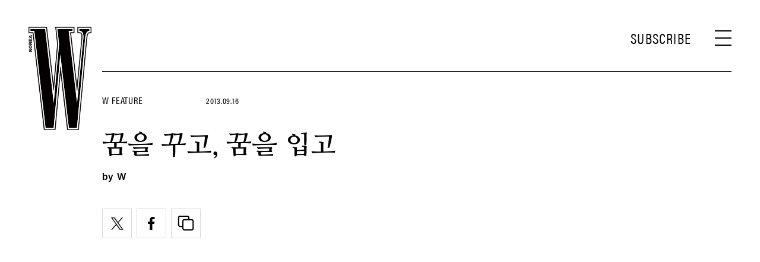

--- FILE ---
content_type: text/html; charset=UTF-8
request_url: https://www.wkorea.com/2013/09/16/%EA%BF%88%EC%9D%84-%EA%BE%B8%EA%B3%A0-%EA%BF%88%EC%9D%84-%EC%9E%85%EA%B3%A0/
body_size: 35353
content:
<!DOCTYPE html>
<html lang="ko-KR">

<head>
    <meta charset="UTF-8">
    <meta http-equiv="X-UA-Compatible" content="IE=edge">
	<meta name="viewport" content="width=device-width, initial-scale=1, viewport-fit=cover"/>
    <!--<meta name="viewport" content="width=device-width, initial-scale=1.0, minimum-scale=1.0, maximum-scale=1.0" />-->
    <title>꿈을 꾸고, 꿈을 입고 | 더블유 코리아 (W Korea)</title>
    <meta name='robots' content='max-image-preview:large' />
		<meta name="robots" content="max-image-preview:large">
		<meta name="description" content="꿈을 꾸고, 꿈을 입고">
		<meta property="og:title" content="꿈을 꾸고, 꿈을 입고">
		<meta property="og:description" content="꿈을 꾸고, 꿈을 입고">
		<meta property="og:image" content="https://www.wkorea.com/wp_data/w/2013/09/style_561e14512e127.jpg?ver=1.1.37">
		<meta property="og:site_name" content="W korea">
		<meta property="og:type" content="article">
		<meta property="og:url" content="https://www.wkorea.com/2013/09/16/%ea%bf%88%ec%9d%84-%ea%be%b8%ea%b3%a0-%ea%bf%88%ec%9d%84-%ec%9e%85%ea%b3%a0/">
		<meta property="article:content_tier" content="free">
		
		<meta property="article:section" content="W Feature"><meta property="article:section" content="컬처">		<meta property="article:published_time" content="2013-09-16T02:20:25+00:00">
		<meta property="article:modified_time" content="2013-09-16T02:20:25+00:00">
		
		<meta property="article:author" content="W">		<meta name="twitter:card" content="summary_large_image">
		<meta name="twitter:creator" content="@wkorea">
		<meta name="twitter:site" content="@wkorea">
		<meta name="twitter:domain" content="https://www.wkorea.com">
		<meta name="twitter:title" content="꿈을 꾸고, 꿈을 입고">
		<meta name="twitter:description" content="꿈을 꾸고, 꿈을 입고">
		<meta name="twitter:image" content="https://www.wkorea.com/wp_data/w/2013/09/style_561e14512e127.jpg?ver=1.1.37">
		
		<!-- doosan -->
		<meta property="ds:syndication" content="">
		<meta property="ds:content_source" content="Web">
		<meta property="ds:term_id" content="5">
		<meta property="ds:ds_meta_editor" content="W,박연경,정지은,메이크업 / 이아영, 헤어 & 메이크업 / 이미영, 헤어 / 조소희(ELLOOKS), 어시스턴트 / 고하늬">
		<meta property="ds:parent_category_str" content="feature">
		<meta property="ds:child_category_str" content="culture-feature">
		<meta property="ds:p_id" content="21677">
		<meta property="ds:post_type" content="t">
		<meta property="ds:category_number" content="5,22">
		<meta property="ds:tags" content="">
		<link rel='dns-prefetch' href='//www.wkorea.com' />
<link rel='dns-prefetch' href='//vjs.zencdn.net' />
<link rel='dns-prefetch' href='//player.vimeo.com' />
<link rel='dns-prefetch' href='//img.wkorea.com' />
<link rel='stylesheet' id='vimeo-for-wordpress-public-css' href='https://www.wkorea.com/wp-content/plugins/vimeo/build/style-index.css?ver=1.1.48' type='text/css' media='all' />
<link rel='stylesheet' id='wp-block-library-css' href='https://www.wkorea.com/wp-includes/css/dist/block-library/style.min.css?ver=1.1.48' type='text/css' media='all' />
<link rel='stylesheet' id='classic-theme-styles-css' href='https://www.wkorea.com/wp-includes/css/classic-themes.min.css?ver=1.1.48' type='text/css' media='all' />
<style id='global-styles-inline-css' type='text/css'>
body{--wp--preset--color--black: #000000;--wp--preset--color--cyan-bluish-gray: #abb8c3;--wp--preset--color--white: #ffffff;--wp--preset--color--pale-pink: #f78da7;--wp--preset--color--vivid-red: #cf2e2e;--wp--preset--color--luminous-vivid-orange: #ff6900;--wp--preset--color--luminous-vivid-amber: #fcb900;--wp--preset--color--light-green-cyan: #7bdcb5;--wp--preset--color--vivid-green-cyan: #00d084;--wp--preset--color--pale-cyan-blue: #8ed1fc;--wp--preset--color--vivid-cyan-blue: #0693e3;--wp--preset--color--vivid-purple: #9b51e0;--wp--preset--gradient--vivid-cyan-blue-to-vivid-purple: linear-gradient(135deg,rgba(6,147,227,1) 0%,rgb(155,81,224) 100%);--wp--preset--gradient--light-green-cyan-to-vivid-green-cyan: linear-gradient(135deg,rgb(122,220,180) 0%,rgb(0,208,130) 100%);--wp--preset--gradient--luminous-vivid-amber-to-luminous-vivid-orange: linear-gradient(135deg,rgba(252,185,0,1) 0%,rgba(255,105,0,1) 100%);--wp--preset--gradient--luminous-vivid-orange-to-vivid-red: linear-gradient(135deg,rgba(255,105,0,1) 0%,rgb(207,46,46) 100%);--wp--preset--gradient--very-light-gray-to-cyan-bluish-gray: linear-gradient(135deg,rgb(238,238,238) 0%,rgb(169,184,195) 100%);--wp--preset--gradient--cool-to-warm-spectrum: linear-gradient(135deg,rgb(74,234,220) 0%,rgb(151,120,209) 20%,rgb(207,42,186) 40%,rgb(238,44,130) 60%,rgb(251,105,98) 80%,rgb(254,248,76) 100%);--wp--preset--gradient--blush-light-purple: linear-gradient(135deg,rgb(255,206,236) 0%,rgb(152,150,240) 100%);--wp--preset--gradient--blush-bordeaux: linear-gradient(135deg,rgb(254,205,165) 0%,rgb(254,45,45) 50%,rgb(107,0,62) 100%);--wp--preset--gradient--luminous-dusk: linear-gradient(135deg,rgb(255,203,112) 0%,rgb(199,81,192) 50%,rgb(65,88,208) 100%);--wp--preset--gradient--pale-ocean: linear-gradient(135deg,rgb(255,245,203) 0%,rgb(182,227,212) 50%,rgb(51,167,181) 100%);--wp--preset--gradient--electric-grass: linear-gradient(135deg,rgb(202,248,128) 0%,rgb(113,206,126) 100%);--wp--preset--gradient--midnight: linear-gradient(135deg,rgb(2,3,129) 0%,rgb(40,116,252) 100%);--wp--preset--duotone--dark-grayscale: url('#wp-duotone-dark-grayscale');--wp--preset--duotone--grayscale: url('#wp-duotone-grayscale');--wp--preset--duotone--purple-yellow: url('#wp-duotone-purple-yellow');--wp--preset--duotone--blue-red: url('#wp-duotone-blue-red');--wp--preset--duotone--midnight: url('#wp-duotone-midnight');--wp--preset--duotone--magenta-yellow: url('#wp-duotone-magenta-yellow');--wp--preset--duotone--purple-green: url('#wp-duotone-purple-green');--wp--preset--duotone--blue-orange: url('#wp-duotone-blue-orange');--wp--preset--font-size--small: 13px;--wp--preset--font-size--medium: 20px;--wp--preset--font-size--large: 36px;--wp--preset--font-size--x-large: 42px;--wp--preset--spacing--20: 0.44rem;--wp--preset--spacing--30: 0.67rem;--wp--preset--spacing--40: 1rem;--wp--preset--spacing--50: 1.5rem;--wp--preset--spacing--60: 2.25rem;--wp--preset--spacing--70: 3.38rem;--wp--preset--spacing--80: 5.06rem;--wp--preset--shadow--natural: 6px 6px 9px rgba(0, 0, 0, 0.2);--wp--preset--shadow--deep: 12px 12px 50px rgba(0, 0, 0, 0.4);--wp--preset--shadow--sharp: 6px 6px 0px rgba(0, 0, 0, 0.2);--wp--preset--shadow--outlined: 6px 6px 0px -3px rgba(255, 255, 255, 1), 6px 6px rgba(0, 0, 0, 1);--wp--preset--shadow--crisp: 6px 6px 0px rgba(0, 0, 0, 1);}:where(.is-layout-flex){gap: 0.5em;}body .is-layout-flow > .alignleft{float: left;margin-inline-start: 0;margin-inline-end: 2em;}body .is-layout-flow > .alignright{float: right;margin-inline-start: 2em;margin-inline-end: 0;}body .is-layout-flow > .aligncenter{margin-left: auto !important;margin-right: auto !important;}body .is-layout-constrained > .alignleft{float: left;margin-inline-start: 0;margin-inline-end: 2em;}body .is-layout-constrained > .alignright{float: right;margin-inline-start: 2em;margin-inline-end: 0;}body .is-layout-constrained > .aligncenter{margin-left: auto !important;margin-right: auto !important;}body .is-layout-constrained > :where(:not(.alignleft):not(.alignright):not(.alignfull)){max-width: var(--wp--style--global--content-size);margin-left: auto !important;margin-right: auto !important;}body .is-layout-constrained > .alignwide{max-width: var(--wp--style--global--wide-size);}body .is-layout-flex{display: flex;}body .is-layout-flex{flex-wrap: wrap;align-items: center;}body .is-layout-flex > *{margin: 0;}:where(.wp-block-columns.is-layout-flex){gap: 2em;}.has-black-color{color: var(--wp--preset--color--black) !important;}.has-cyan-bluish-gray-color{color: var(--wp--preset--color--cyan-bluish-gray) !important;}.has-white-color{color: var(--wp--preset--color--white) !important;}.has-pale-pink-color{color: var(--wp--preset--color--pale-pink) !important;}.has-vivid-red-color{color: var(--wp--preset--color--vivid-red) !important;}.has-luminous-vivid-orange-color{color: var(--wp--preset--color--luminous-vivid-orange) !important;}.has-luminous-vivid-amber-color{color: var(--wp--preset--color--luminous-vivid-amber) !important;}.has-light-green-cyan-color{color: var(--wp--preset--color--light-green-cyan) !important;}.has-vivid-green-cyan-color{color: var(--wp--preset--color--vivid-green-cyan) !important;}.has-pale-cyan-blue-color{color: var(--wp--preset--color--pale-cyan-blue) !important;}.has-vivid-cyan-blue-color{color: var(--wp--preset--color--vivid-cyan-blue) !important;}.has-vivid-purple-color{color: var(--wp--preset--color--vivid-purple) !important;}.has-black-background-color{background-color: var(--wp--preset--color--black) !important;}.has-cyan-bluish-gray-background-color{background-color: var(--wp--preset--color--cyan-bluish-gray) !important;}.has-white-background-color{background-color: var(--wp--preset--color--white) !important;}.has-pale-pink-background-color{background-color: var(--wp--preset--color--pale-pink) !important;}.has-vivid-red-background-color{background-color: var(--wp--preset--color--vivid-red) !important;}.has-luminous-vivid-orange-background-color{background-color: var(--wp--preset--color--luminous-vivid-orange) !important;}.has-luminous-vivid-amber-background-color{background-color: var(--wp--preset--color--luminous-vivid-amber) !important;}.has-light-green-cyan-background-color{background-color: var(--wp--preset--color--light-green-cyan) !important;}.has-vivid-green-cyan-background-color{background-color: var(--wp--preset--color--vivid-green-cyan) !important;}.has-pale-cyan-blue-background-color{background-color: var(--wp--preset--color--pale-cyan-blue) !important;}.has-vivid-cyan-blue-background-color{background-color: var(--wp--preset--color--vivid-cyan-blue) !important;}.has-vivid-purple-background-color{background-color: var(--wp--preset--color--vivid-purple) !important;}.has-black-border-color{border-color: var(--wp--preset--color--black) !important;}.has-cyan-bluish-gray-border-color{border-color: var(--wp--preset--color--cyan-bluish-gray) !important;}.has-white-border-color{border-color: var(--wp--preset--color--white) !important;}.has-pale-pink-border-color{border-color: var(--wp--preset--color--pale-pink) !important;}.has-vivid-red-border-color{border-color: var(--wp--preset--color--vivid-red) !important;}.has-luminous-vivid-orange-border-color{border-color: var(--wp--preset--color--luminous-vivid-orange) !important;}.has-luminous-vivid-amber-border-color{border-color: var(--wp--preset--color--luminous-vivid-amber) !important;}.has-light-green-cyan-border-color{border-color: var(--wp--preset--color--light-green-cyan) !important;}.has-vivid-green-cyan-border-color{border-color: var(--wp--preset--color--vivid-green-cyan) !important;}.has-pale-cyan-blue-border-color{border-color: var(--wp--preset--color--pale-cyan-blue) !important;}.has-vivid-cyan-blue-border-color{border-color: var(--wp--preset--color--vivid-cyan-blue) !important;}.has-vivid-purple-border-color{border-color: var(--wp--preset--color--vivid-purple) !important;}.has-vivid-cyan-blue-to-vivid-purple-gradient-background{background: var(--wp--preset--gradient--vivid-cyan-blue-to-vivid-purple) !important;}.has-light-green-cyan-to-vivid-green-cyan-gradient-background{background: var(--wp--preset--gradient--light-green-cyan-to-vivid-green-cyan) !important;}.has-luminous-vivid-amber-to-luminous-vivid-orange-gradient-background{background: var(--wp--preset--gradient--luminous-vivid-amber-to-luminous-vivid-orange) !important;}.has-luminous-vivid-orange-to-vivid-red-gradient-background{background: var(--wp--preset--gradient--luminous-vivid-orange-to-vivid-red) !important;}.has-very-light-gray-to-cyan-bluish-gray-gradient-background{background: var(--wp--preset--gradient--very-light-gray-to-cyan-bluish-gray) !important;}.has-cool-to-warm-spectrum-gradient-background{background: var(--wp--preset--gradient--cool-to-warm-spectrum) !important;}.has-blush-light-purple-gradient-background{background: var(--wp--preset--gradient--blush-light-purple) !important;}.has-blush-bordeaux-gradient-background{background: var(--wp--preset--gradient--blush-bordeaux) !important;}.has-luminous-dusk-gradient-background{background: var(--wp--preset--gradient--luminous-dusk) !important;}.has-pale-ocean-gradient-background{background: var(--wp--preset--gradient--pale-ocean) !important;}.has-electric-grass-gradient-background{background: var(--wp--preset--gradient--electric-grass) !important;}.has-midnight-gradient-background{background: var(--wp--preset--gradient--midnight) !important;}.has-small-font-size{font-size: var(--wp--preset--font-size--small) !important;}.has-medium-font-size{font-size: var(--wp--preset--font-size--medium) !important;}.has-large-font-size{font-size: var(--wp--preset--font-size--large) !important;}.has-x-large-font-size{font-size: var(--wp--preset--font-size--x-large) !important;}
.wp-block-navigation a:where(:not(.wp-element-button)){color: inherit;}
:where(.wp-block-columns.is-layout-flex){gap: 2em;}
.wp-block-pullquote{font-size: 1.5em;line-height: 1.6;}
</style>
<link rel='stylesheet' id='dsmgn-style-css' href='https://www.wkorea.com/wp-content/themes/wk/assets/css/dsmgn.css?ver=1.1.48' type='text/css' media='all' />
<link rel='stylesheet' id='theme-css-normalize-css' href='https://www.wkorea.com/wp-content/themes/wk/assets/css/normalize.css?ver=1.1.48' type='text/css' media='all' />
<link rel='stylesheet' id='theme-css-extend-style-css' href='https://www.wkorea.com/wp-content/themes/wk/assets/css/extend.a.css?ver=1.1.48' type='text/css' media='all' />
<link rel='stylesheet' id='theme-css-style-css' href='https://www.wkorea.com/wp-content/themes/wk/assets/css/style.css?ver=1.1.48' type='text/css' media='all' />
<link rel='stylesheet' id='videoJS-style-css' href='https://vjs.zencdn.net/8.10.0/video-js.css?ver=1.1.48' type='text/css' media='all' />
<link rel='stylesheet' id='custom-css-css' href='https://img.wkorea.com/pretendard-1.3.9/dist/web/variable/pretendardvariable-dynamic-subset.min.css?ver=1.1.48' type='text/css' media='all' />
<script type='text/javascript' src='https://www.wkorea.com/wp-content/themes/wk/assets/js/jquery-3.3.1.min.js?ver=1.1.48' id='theme-js-jquery-js'></script>
<script type='text/javascript' src='https://www.wkorea.com/wp-content/themes/wk/js/func.js?ver=1.1.48' id='func-js'></script>
<script type='text/javascript' src='https://player.vimeo.com/api/player.js?ver=1.1.48' id='vimeo-for-wordpress-player-js'></script>
<link rel="canonical" href="https://www.wkorea.com/2013/09/16/%ea%bf%88%ec%9d%84-%ea%be%b8%ea%b3%a0-%ea%bf%88%ec%9d%84-%ec%9e%85%ea%b3%a0/" />
<link rel='shortlink' href='https://www.wkorea.com/?p=21677' />
	<link rel="stylesheet" href="https://use.typekit.net/gcx3elx.css">
	<link rel="preconnect" href="https://fonts.googleapis.com">
	<link rel="preconnect" href="https://fonts.gstatic.com" crossorigin>
	<link href="https://fonts.googleapis.com/css2?family=Nanum+Myeongjo:wght@400;700&display=swap" rel="stylesheet">
	
<script type="application/ld+json">{"@context":"http://schema.org","@type":"NewsArticle","articleBody":"서로 다른 곳에서, 서로 다른 이들과, 서로 다른 스타일로 소통하는 8명을 만났다. 그리고 그들이 F/W 시즌 가장 핫한 쇼피스를 입었다. 꿈을 이뤄가고 있는 그들의 일상처럼 런웨이의 판타지도 우리의 삶과 크게 다르지 않다는 메시지를 전하며. 치열한 삶 속에서 때론 한 모금의 여유를 즐기는 공간으로 깊숙이 들어온 런웨이 룩 퍼레이드!어깨에 걸친 펀칭 장식의 검은색 가죽 트렌치코트는 버버리 프로섬, 색색의 줄무늬가 돋보이는 밍크 퍼 톱과 과감한 슬릿의 가죽 스커트는 펜디, 정교한 비즈와 자수 장식의 라이딩 부츠는 랄프 로렌 컬렉션 제품.성규리 바 루프XXX(Ruf XXX) 퍼포머남산자락 중턱에 위치한 바 루프XXX. 한적한 한남동 주택가에 위치한 이 공간은 딱 보기에도 숨겨진 흥미로운 아지트 같다. 원래 스튜디오와 바로 나누어진 공간이었지만, 2년 전부터 시작된 독특한 퍼포먼스가 점차 그 형태를 잡아가면서 이젠 종이를 겹겹이 쌓아 올린 특별한 객석이 자리한 어엿한 공연장이 되었다. 삶과 죽음을 큰 줄기로 춤과 노래가 공존하고, 여기에 국악 악기까지 더해진 새로운 장르의 공연. 그리고 그 중심에 선 퍼포머 성규리는 한눈에 보기에도 진한 카리스마를 내뿜으며 루프XXX로 사람들을 끌어모은다. 그런 그녀가 평소 즐기는 건 요지 야마모토의 넉넉한 실루엣과 담담함이 느껴지는 스타일. 그렇게 한남동 거리를 벗어나지 않는 일상에서 한 템포 느린 삶을 즐긴다. 반면 남산 풍경이 어둑해진 시각, 의자에 앉아 과감하게 다리를 벌린 채 공연에 몰입하는 그녀는 이전과 다른 공기로 호흡한다. 와일드한 스터드 장식 코트와 라이딩 부츠가 근사하게 잘 어울리는 파워풀한 모습으로. 그 어느 때보다 열정적으로 생을 느끼며.파이톤 패턴을 글램하게 연출한 크롭트 재킷은 버버리 프로섬, 파이톤 가죽의 하이넥 톱과 우아한 실루엣의 미디스커트는 구찌 제품.티파니 수제 맥주 바 맥파이(Magpie) 오너이태원 경리단길 자락에 위치한 맥파이는 알만한 사람은 다 아는 유명한 수제 맥주 바다. 향긋한 시트러스 향과 쌉쌀한 커피 향이 나는 수제 맥주의 끝내주는 맛도 그렇지만 언뜻 지나치기 쉬운, 지상과 지하로 이어지는 맥파이의 공간 또한 이색적이어서 사람들의 발길을 끈다. 이 곳의 안주인은 큰 키에 볼륨감 있는 몸매, 그리고 헤이즐넛 색상의 아름다운 눈을 지닌 티파니. 티셔츠와 편안한 크롭트 팬츠 차림으로 더블유 스태프들을 맞이한 그녀는 집에서도 수제 맥주를 만들어 마실 수 있느냐는 질문에 물론이라며 열심히 효모의 반응에 대해 설명한다. 아리랑 TV의 다큐멘터리에 등장해 사람들에게 수제 맥주에 대한 관심을 불러 일으키고, 동업자들과 함께 새 맥주를 개발하며, 수제 맥주에 대해 배울 수 있는 클래스를 열고 있는 그녀에게 수제 맥주는 현재 진행형의 사랑과 같다. 그렇다면 패션은? 맥파이의 안팎 살림을 도맡는 지금은 엄두를 낼 수 없지만 패션에 관심이 많아 온라인 사업을 하기도 한 그녀에게 패션은 마치 옛 애인 같은 아련함과 호기심을 안겨준다. 그리고 자신이 만든 맥주만큼이나 아름다운 빛깔의 옷을 입은 그녀에게 패션과 맥주는 같은 메시지를 전한다. 장인의 손길이 닿은 명품처럼 손맛을 더하고 애정을 쏟을수록 풍미를 더할 수 있다는 사실을.독특한 실루엣의 벨 슬리브가 돋보이는 붉은색 원피스와 섬세한 패턴의 사각 토트백은 돌체&amp;가바나, 레이어드해 연출한 금빛 목걸이와 진주 장식 팔찌는 엘리오나 제품.크리스틴 리 레스토랑 세컨드키친(Second Kitchen) 수석 셰프기분 좋은 음악과 친근한 말소리가 울려퍼지는 레스토랑 테이블이 에덴이라면 키친은 그야말로 지옥에 비교될 수 있다. 뜨거운 불과 기름이 가득하고, 주문이 들어오는 대로 목청껏 메뉴를 외친 뒤 초싸움을 벌이며 음식을 만들어내야 하는 곳이니까. 사실 국내 유수의 레스토랑에서 여자 셰프를 만나기란 쉽지 않다. 부엌이 주부의 일상적인 공간으로 여겨지는 반면, 레스토랑의 키친은 대부분 남자가 장악해온 세계다. 그래서 요즘 한남동에서 가장 잘나간다는 세컨드 키친의 수석 셰프인 크리스틴 리에게 매거진의 러브콜이 이어지고 있는지도 모른다. 손님들이 빠져나간 야심한 시각의 키친에서 셰프에게 스파이시한 향이 날 것 같은 붉디붉은 드레스를 입히자 이곳은 완전한 여자의 공간으로 거듭났다. 그리고 이 드레스를 보며 그녀는 부드럽게 익힌 삼겹살과 가지, 여기에 탐스러운 토마토가 어우러진 요리가 떠오른다고 했다. 부풀린 소매 라인과 허리를 꼭 죄는 실루엣에 기분 좋은 긴장감이 느껴진다고 덧붙이면서. 조리복을 벗고 여자라면 누구나 버킷리스트에 올릴 법한 드레스를 입은 셰프, 그 특별한 광경은 내면의 또 다른 자신을 만나게 하는 패션의 마법을 선보였다.집업 패딩 코트, 도트 패턴의 롱스커트와 노란색 스카프, 유선형의 실루엣이 돋보이는 가죽 백, 투 톤의 스웨이드 슈즈는 모두 미우미우, 경쾌한 도트 패턴의 양말은 아이 헤이트 먼데이 제품.홍정미 양말 브랜드 아이 헤이트 먼데이(I Hate Monday) 디자이너 겸 오너감각적이고 위트 있는 양말을 디자인하는 홍정미는 월요일엔 되도록 출근을 하지 않는다. 양말 디자인을 시작하기 전, 한 패션 의류 브랜드의 디자이너로 일하며 혹독한 월요병을 앓았기 때문이다. 독립 후 그런 마음을 담아 2011년 6월에 ‘아이 헤이트 먼데이’라는 양말 브랜드를 시작했고, 어느새 제법 그 규모가 커졌다. 매체 협찬 문의가 오기 전에 그 제품이 금세 솔드아웃되어 난감한 적도 있으니까. 사실 지금의 아이 헤이트 먼데이를 알리게 한 일등 공신은 양말 자판기다. 소담한 컵에 둘둘 말린 양말이 담겨 또르르 굴러 나오는 이 자판기를 공수하기 위해 그녀는 방방곡곡 제조업자를 수소문했다. 그리고 그녀가 보유한 자판기 중 하나는 바로 여기 홍대 인근의 로우로우(RawRow) 매장 앞에 위치한다. 거리에서 만나는 숱한 음료 자판기가 당장의 갈증을 해소해준다면? 이 위트 있는 양말 자판기는 곁에 두고 오래 신을 수 있는 스타일리시한 양말을 제공한다. 그리고 여기 도트 패턴 스카프와 그녀의 양말은 서로 닮아 있다. 핫한 컬렉션 룩에 생기를 불어넣으며 스타일의 방점을 찍는 동시에 누군가의 일상에 활력을 불어넣어주는 점에서 말이다.하트 프린트의 송치 소재 트렌치코트는 버버리 프로섬, 파이톤 소재의 사이하이 부츠는 구찌 제품.김진아 바이닐&amp;펍 골목 오너바이닐이란 LP판을 부르는 또 하나의 용어다. 김진아 대표를 만나 LP판이 빼곡히 차 있는 바이닐&amp;펍 ‘골목’에 대한 오해 두 가지를 풀었다. 얼핏 LP판을 떠올리면 소수의 마니아적인, 그리고 아날로그적 공간을 떠올리게 되니까. 하지만 20년간 월급을 쏟아부으며 1만 장이 넘는 엘피판을 모았다는 황세헌 대표와 함께 최근 이태원 경리단길에 오픈한 이 공간은 맥주 한 잔을 놓고 LP에 담긴 과거부터 최신에 이르는 다양한 음악을 들으며 이야기를 나누는, 젊은이들도 함께 즐기는 캐주얼한 펍이다. 몇 해 전부터 인기를 얻은 밤과 음악 사이처럼 사람들의 추억이 깃든, 불과 10여 년 전의 콘텐츠를 상업적으로 소진하는 그런 곳 말고, 자연스레 과거와 현재가 교차하는 곳. 구획 정리된 길보다는 유일무이한 구불구불 골목길처럼 나 스스로 오롯이 존재할 수 있는 휴식을 안겨주는 공간을 추구한다고 했다. 이러한 철학은 그녀의 패션에도 적용된다. 누구나 원하고 유행처럼 드는 명품 백보다는 독특한 내면을 담아낼 수 있는 개성 넘치는 물건을 찾는다는 것. 그리고 강렬한 실루엣에 사랑스런 하트 패턴이 어우러진 트렌치를 입은 그녀는 얼핏 기 센 여자로 보이지만 알고 보면 여린 내면을 지닌 자신과 닮은것 같다고 귀띔했다.검은색 슬리브리스 톱과 풍성한 볼륨감의 스커트는 디올, 화이트 핑크의 가죽 클러치는 보테가 베네타, 이어커프와 커프, 그리고 반지는 모두 엘리오나 제품. 목걸이는 에디터 소장품.권정민 대림미술관 수석 큐레이터통의동에 위치한 대림미술관은 ‘슈타이들’ 전시를 찾은 이들로 활기가 넘쳤다. 독특한 타이포그라피가 담긴 액자와 책이 만들어지는 과정을 담은 사진들이 벽면을 채운 미술관 안. 그 중앙에 풍성한 풀 스커트를 입은 수석 큐레이터 권정민이 우아한 애티튜드로 촬영에 임했다. 슈타이들 전시를 비롯해 2년 전 큰 이슈를 모은 칼 라거펠트의 사진전을 기획하고 현실화한 그녀. 한 전시를 위해 보통 2년이 넘는 시간을 투자하는 큐레이터의 삶에 대해 들으며 그 면면이 에디터의 일상과 그리 다르지 않다는 것을 알게 되었다. 흥미로운 전시 대상을 찾으면 먼저 끈질긴 섭외가 이어지고, 전시 기획이 잡힌 뒤에는 방대한 자료와의 씨름을 통해 입체적 전시 형태에 대한 논의를 진행한다. 그러고 나서 특정 주제의 전시를 위해 대림미술관의 공간을 탈바꿈시키는 체력전이 펼쳐지는 것. 마지막으로 멋지게 차려입고 전시의 오프닝을 열며 긴 프로젝트는 일단락된다. 이처럼 갤러리엔 숱한 액자들이 빼곡히 들어섰지만 여기에 보이지 않는 큐레이터의 손이 작용했다는 것을 유추하는 이들은 많지 않다. 상기된 수줍은 말투로 이 드레스가 자신을 전시 공간의 주인공처럼 느끼게 해준다는 그녀를 떠올리며 큐레이터야말로 갤러리의 보이지 않는 진짜 주인공이라는 생각이 들었다.한아름이 입은 강렬한 독수리 패턴의 톱은 스텔라 매카트니, 자주색 팬츠는 푸시버튼, 퍼 장식의 펌프스는 펜디, 목걸이와 반지는 꼴레뜨 말루프 제품. 김현희가 입은 흰색 톱과 자수 장식의 남색 원피스와 코트, 검은색 앵클부츠는 모두 스텔라 매카트니, 뱅글은 꼴레뜨 말루프 제품.한아름, 김현희 라이프스타일 디자인 브랜드 오첵 디자인 그라픽스(O-Check Design Graphics) 디자이너서교동 골목길에 위치한 아늑한 스프링컴레인 폴 카페는 오첵 디자인 그라픽스의 문구 디자인 사무실을 겸한 특별한 공간이다. 이곳에서 20대의 풋풋한 젊음이 느껴지는 디자이너 한아름과 김현희를 만났다. 오첵의 문구가 좋아 관심을 갖고, 꿈의 첫 직장을 시작한 두 디자이너에게 이곳은 특별하다. 사무실에서 계단을 따라 몇 발자국만 옮기면 자신이 디자인한 문구를 호기심 어린 눈으로 바라보는 이들을 만날 수 있으니까. 그리고 그들이 디자인한 아날로그적인 감성이 묻어나는 소담한 문구 제품이 진열된 카페 내부. 이 공간은 크리에이티브함을 강요하는 대신 아날로그 시대가 주었던 편안함을 되돌아보게 했다. 이런 감수성 어린 공간에서 그저 신기한 눈으로 바라보는 그들을 위한 쇼피스는 아름다운 패턴이 시선을 사로잡는 룩들. 그 모습은 때론 런웨이의 화려한 조명보다 일상의 따사로운 햇살이 패션을 더욱 돋보이게 할 수 있다는 사실을 안겨주었다.섬세한 깃털 장식 톱과 스커트는 드리스 반 노튼, 손에 든 깃털 장식의 가죽 장갑은 샤넬, 크리스털 장식 목걸이, 진주 장식의 이어커프, 금빛 뱅글과 반지, 헤드피스로 연출한 사슴 모티프의 진주 목걸이는 모두 엘리오나 제품.이송희 주얼리 브랜드 엘리오나(Elyona) 디자이너 겸 오너주얼리도 옷과 마찬가지다. 디자이너가 경험한 문화와 자신만의 독특한 색상이 내비쳐야 하는 법. 그런 면에서 엘리오나는 서울과 런던을 잇는 문화적 배경 아래 디자이너의 강렬한 아이덴티티가 반영된, 가장 기대되는 신진 디자이너 주얼리 중의 하나다. 얼마 전 청담동의 한 건물 루프톱으로 작업실을 옮긴 엘리오나 디자이너 이송희는 재미있는 초대장을 보내왔다. 이번 시즌, &lt;나니아 연대기&gt;에서 영감을 받은 사슴과 곰 등을 모티프로 한 ‘The Beasts’ 컬렉션을 소개하면서 색색의 동물 모양 젤리를 동봉한 것. 그 초대장을 받고 찾아간 공간엔 지금까지 다섯시즌에 걸쳐 선보인 주얼리들이쇼케이스에 가지런히 자리하고 있었다. 그리고 장인들의 손길이 닿았을 깃털 장식의 스커트 룩을 입고, 엘리오나의 페미닌한 동시에 로킹한 매력을 지닌 주얼리를 착용한 그녀. 마치 로열 패밀리가 된 것 같다고 흥분된 어조로 말하는 그 모습은 엘리오나의 황금빛 주얼리가 지향하는 클래식하면서도 이중적인 매력과 더할 나위 없이 잘 어울렸다.","isBasedOn":"https://www.wkorea.com/2013/09/16/%ea%bf%88%ec%9d%84-%ea%be%b8%ea%b3%a0-%ea%bf%88%ec%9d%84-%ec%9e%85%ea%b3%a0/","articleSection":["W Feature","컬처"],"author":[{"@type":"person","name":"W","sameAs":"https:\/\/www.wkorea.com\/author\/W"}],"dateModified":"2013-09-16T02:20:25+00:00","datePublished":"2013-09-16T02:20:25+00:00","headline":"꿈을 꾸고, 꿈을 입고","image":["https://img.wkorea.com/w/2013/09/style_561e14512e127-150x150.jpg","https://img.wkorea.com/w/2013/09/style_561e14512e127-467x700.jpg","https://img.wkorea.com/w/2013/09/style_561e14512e127.jpg","https://img.wkorea.com/w/2013/09/style_561e14512e127.jpg","https://img.wkorea.com/w/2013/09/style_561e14512e127.jpg","https://img.wkorea.com/w/2013/09/style_561e14512e127.jpg","https://img.wkorea.com/w/2013/09/style_561e14512e127.jpg","https://img.wkorea.com/w/2013/09/style_561e14512e127.jpg","https://img.wkorea.com/w/2013/09/style_561e14512e127.jpg","https://img.wkorea.com/w/2013/09/style_561e14512e127.jpg","https://img.wkorea.com/w/2013/09/style_561e14512e127.jpg","https://img.wkorea.com/w/2013/09/style_561e14512e127.jpg","https://img.wkorea.com/w/2013/09/style_561e14512e127.jpg","https://img.wkorea.com/w/2013/09/style_561e14512e127.jpg"],"keywords":[],"thumbnailUrl":"https://img.wkorea.com/w/2013/09/style_561e14512e127.jpg","url":"https://www.wkorea.com/2013/09/16/%ea%bf%88%ec%9d%84-%ea%be%b8%ea%b3%a0-%ea%bf%88%ec%9d%84-%ec%9e%85%ea%b3%a0/","isPartOf":{"@type":"CreativeWork","name":"W Korea","isAccessibleForFree":"true"},"alternativeHeadline":"꿈을 꾸고, 꿈을 입고","description":"서로 다른 곳에서, 서로 다른 이들과, 서로 다른 스타일로 소통하는 8명을 만났다. 그리고 그들이 F/W 시즌 가장 핫한 쇼피스를 입었다. 꿈을 이뤄가고 있는 그들의 일상처럼 런웨이의 판타지도 우리의 삶과 크게 다르지 않다는 메시지를 전하며. 치열한 삶 속에서 때론 한 모금의 여유를 즐기는 공간으로 깊숙이 들어온 런웨이 룩 퍼레이드! 어깨에 걸친 펀칭 장식의 검은색 가죽 트렌치코트는 ","mainEntityOfPage":{"@type":"WebPage","@id":"https://www.wkorea.com/2013/09/16/%ea%bf%88%ec%9d%84-%ea%be%b8%ea%b3%a0-%ea%bf%88%ec%9d%84-%ec%9e%85%ea%b3%a0/" },"publisher":{"@context":"https://schema.org", "@type":"Organization", "name":"W Korea","logo":{"@type":"ImageObject", "url":"https://www.wkorea.com/wp-content/themes/wk/assets/images/logo.svg", "width":"270px", "height":"70px"},"url":"https://www.wkorea.com"}}</script>
<noscript><style>.lazyload[data-src]{display:none !important;}</style></noscript><style>.lazyload{background-image:none !important;}.lazyload:before{background-image:none !important;}</style><link rel="icon" href="https://img.wkorea.com/w/2024/06/style_667a574d0cbc3-32x32.jpg" sizes="32x32" />
<link rel="icon" href="https://img.wkorea.com/w/2024/06/style_667a574d0cbc3-192x192.jpg" sizes="192x192" />
<link rel="apple-touch-icon" href="https://img.wkorea.com/w/2024/06/style_667a574d0cbc3-180x180.jpg" />
<meta name="msapplication-TileImage" content="https://img.wkorea.com/w/2024/06/style_667a574d0cbc3-270x270.jpg" />

<script type="text/javascript">var wpjx_ajaxurl = "https://www.wkorea.com/wp-admin/admin-ajax.php";</script>
	<!-- AD Manager -->
<!--<scr--ipt async='async' src='https://www.googletagservices.com/tag/js/gpt.js'></scr-ipt>-->
<script async src="https://securepubads.g.doubleclick.net/tag/js/gpt.js"></script>

<script>

	var gpt_id_str = '/21664460844/wkorea-2025/';
	var gpt_pc_str = 'wkorea-2025-pc-'+'sub';
	var gpt_m_str = 'wkorea-2025-mobile-'+'sub';
	
	var gpt_str = '';
	var device = fn_is_mobile();

	if(device == 'pc') {
		gpt_str = gpt_id_str+gpt_pc_str;
	} else {
		gpt_str = gpt_id_str+gpt_m_str;
	}

	gpt_category_target_str = 'w_category';

    var googletag = googletag || {};
    googletag.cmd = googletag.cmd || [];
    var gptadslots = [];

    var lineItemId = -1;

	var category_number = "";
	if(typeof jQuery('meta[property="ds:category_number"]').attr('content') != 'undefined') {
		category_number = jQuery('meta[property="ds:category_number"]').attr('content');
	};
	var category_number_array = category_number.split(",");

	googletag.cmd.push(function () {
		if(device == "pc") {
			googletag.defineSlot(gpt_str, [1, 1], 'pc-all').
			setTargeting(gpt_category_target_str, category_number_array).
			addService(googletag.pubads());

			googletag.defineSlot(gpt_str, [[970, 250], [970, 546]], 'pc-top').
			setTargeting(gpt_category_target_str, category_number_array).
			addService(googletag.pubads());	
			
			googletag.defineSlot(gpt_str, [[930, 180],[930, 524]], 'pc-mpu-1').
			setTargeting(gpt_category_target_str, category_number_array).
			addService(googletag.pubads());		
	
			googletag.defineSlot(gpt_str, [[930, 180],[930, 524]], 'pc-mpu-2').
			setTargeting(gpt_category_target_str, category_number_array).
			addService(googletag.pubads());
		
			googletag.defineSlot(gpt_str, [1, 2], 'pc-teadstv').
			setTargeting(gpt_category_target_str, category_number_array).
			addService(googletag.pubads());

		} else {
			googletag.defineSlot(gpt_str, [1, 1], 'mobile-all').
			setTargeting(gpt_category_target_str, category_number_array).
			addService(googletag.pubads());

			googletag.defineSlot(gpt_str, [[320, 261],[320, 260]], 'mobile-top').
			setTargeting(gpt_category_target_str, category_number_array).
			addService(googletag.pubads());

			googletag.defineSlot(gpt_str, [[750, 1333]], 'mobile-first-view').
			setTargeting(gpt_category_target_str, category_number_array).
			addService(googletag.pubads());
			
		
			// Special AD
			googletag.defineSlot(gpt_str, [[320, 181]], 'mobile-special').
			setTargeting(gpt_category_target_str, category_number_array).
			addService(googletag.pubads());

			/* mobile-special-vast(VAST) */
			googletag.defineSlot(gpt_str, [[320, 180]], 'mobile-special-vast').
			setTargeting(gpt_category_target_str, category_number_array).
			addService(googletag.pubads());

			googletag.defineSlot(gpt_str, [[320, 50]], 'mobile-footer-sticky').
			setTargeting(gpt_category_target_str, category_number_array).
			addService(googletag.pubads());

			googletag.defineSlot(gpt_str, [[320, 51]], 'mobile-footer-scroller').
			setTargeting(gpt_category_target_str, category_number_array).
			addService(googletag.pubads());

			googletag.defineSlot(gpt_str, [750, 1240], 'mobile-full').
			setTargeting(gpt_category_target_str, category_number_array).
			addService(googletag.pubads());

			googletag.defineSlot(gpt_str, [1, 2], 'mobile-teadstv').
			setTargeting(gpt_category_target_str, category_number_array).
			addService(googletag.pubads());
			
			googletag.defineSlot(gpt_str, [1, 3], 'mobkoi').
			setTargeting(gpt_category_target_str, category_number_array).
			addService(googletag.pubads());

		} // if PC else

		googletag.pubads().collapseEmptyDivs(true);
		googletag.enableServices();

		// Google Adm imp
        googletag.pubads().addEventListener('slotRenderEnded', function(event) {
			var slotId = event.slot.getSlotElementId();

			if(event.campaignId !== null) {
				// Ad Exchange 노출 시 지정 영역 display:none 처리 시작
				var adx_id = '2728882452';
				if(event.campaignId == adx_id) {
					const bn_els = document.querySelectorAll('.noAdEx');
					bn_els.forEach((bn_el) => {
					  bn_el.style.display = 'none';
					});
				}
				// Ad Exchange 노출 시 지정 영역 display:none 처리 끝
			}

			// Record details of the rendered ad.
			var slotList = [
				"mobile-special",
				"mobile-mpu-1",
				"mobile-mpu-2",
				"mobile-mpu-3",
				"mobile-inRead-1",
				"mobile-inRead-2",
				"mobile-inRead-3",
				"mobile-interscroller",
				"pc-top",
				"pc-mpu-1",
				"pc-mpu-2",
				"mobile-special-vast",
				"mobile-top",
				"mobile-first-view"
			]

			if( slotList.includes(slotId) ) {
				if( event.creativeId !== null ) {
					gTag_event_send('ad_imp', event.campaignId, slotId, event.creativeId);
					eLogs_send('ad_imp', '', event.lineItemId, event.size.join('x'), event.creativeId, 0, slotId, event.campaignId, 'WK');
				}
			}

			if( (slotId == 'mobile-all') ){
				var a_flag = getCookie_b( 'dsm_vfd_'+ event.campaignId );
				if(!a_flag) {
					googletag.cmd.push(function() {
						googletag.display('mobile-special');
						googletag.display('mobile-special-vast');
					});
				}

				var fullBnDelaySec = 1000;
				a_flag = getCookie_b( 'dsm_vfd_'+ event.campaignId + '_full');
				//a_flag = false;
				if(!a_flag) {
					setTimeout(function () {
						//if(domainCheck){
							googletag.display('mobile-full');
						//}
					}, fullBnDelaySec);
				} else {
					tmp_wrap = document.getElementById('mobile-full-wrap');
					tmp_wrap.style.display = "none";
				}

				/* mobile-first-view */
				a_flag = getCookie_b( 'dsm_vfd_'+ event.campaignId + '-first-view');
				if(!a_flag) {
					if(device != "pc") {
						googletag.cmd.push(function() {
							googletag.display('mobile-first-view');
						});
					}	
				}
			}

			if(slotId == "mobile-special-vast") {
				adFooterSpecialCheck( event.campaignId , "mobile-special-vast");
				if( event.creativeId !== null ) {
				}
			}

			if(slotId == "mobile-special") {
				adFooterSpecialCheck( event.campaignId , "mobile-special");
				if( event.creativeId !== null ) {
				}
			}

			if(slotId == "mobile-footer-scroller") { 
				adFooterStiycky( event.campaignId , "mobile-footer-scroller");
				if( event.creativeId !== null ) {
				}
			}

			if(slotId == "mobile-footer-sticky") { 
				adFooterStiycky( event.campaignId , "mobile-footer-sticky");
				if( event.creativeId !== null ) {
				}
			}

			if(slotId == "mobile-full") { 
				adFullCheck( event.campaignId , "mobile-full");
				if( event.creativeId !== null ) {
				}
			}

			if(slotId == "mobile-first-view") { 
				setBannerViewCookie( 'dsm_vfd_'+ event.campaignId + '-first-view', 1 );
				if( event.creativeId !== null ) {
				}
			}

        });


		// 광고 송출 요청시
        googletag.pubads().addEventListener('slotRequested', function(event) {
			const slot = event.slot;
			const slotId = event.slot.getSlotElementId();
			
			if(slotId == "mobile-special") {
				jQuery("#mobile-special-wrap").css({"display": "block"});
			}

			if(slotId == "mobile-special-vast") {
				jQuery("#mobile-special-vast-wrap").css({"display": "block"});
			}
		});

	});



function setBannerViewCookie( cookie_name, date ) {
	var exdate = new Date();
	var add_min = 60 * 24 * date;
	exdate.setMinutes(exdate.getMinutes() + add_min);
	var path = '; path=/';
	var domain = '; domain=.wkorea.com';

	var cookie_value = escape(true) + ('; expires=' + exdate.toUTCString())+path+domain;
	document.cookie = cookie_name + '=' + cookie_value;
}

function getCookie_b( cookie_name ) {
	var value = document.cookie.match('(^|;) ?' + cookie_name + '=([^;]*)(;|$)');
	return value? value[2] : null;
}


function adFooterSpecialCheck( campaignId, slotName ) {
		if(jQuery("#"+slotName+" > div > iframe").length > 0) {
			if(device != "pc") {
				footerBnCloseBtnShow( campaignId, slotName );
			}
		} else {
			jQuery('#'+slotName+'-wrap').css({
				"display": "none"
			});
		}
}


function footerBnCloseBtnShow( campaignId, slotName ) {
	jQuery('#'+slotName+'-wrap .mobile-footer-close').css({
		"display": "block"
	});

	jQuery('#'+slotName+'-wrap').css({
		"background": "#fff",
		"box-shadow": "rgb(0 0 0 / 15%) 0px 0 7px"
	});
	setBannerViewCookie( 'dsm_vfd_'+campaignId, 1 ); // 하루 1번 freq
	//setBannerViewCookie( 'dsm_vfd', 1 ); // 하루 1번 freq
}


function DSM_footerSticky_close() {
	jQuery('#mobile-footer-scroller').html('');
	jQuery('#mobile-footer-sticky').html('');
	jQuery('.mobile-footer-sticky-wrap').css('display','none');
	jQuery('.mobile-footer-closebtn').html('');
	jQuery('.mobile-footer-closebtn').css('display', 'none');

	eLogs_send('adm', 'close', 'footerSticky', '', '', '1', '', '', 'WK');
	gtag('event', 'adm', {
	  'event_category': 'ad_footerSticky_closeBtn',
	  'event_label': 'btn'
	});
}

function adFooterStiycky( campaignId, slotName ) {
	if(jQuery("#"+slotName+" > div > iframe").length > 0) {
		if(device != "pc") {
			setTimeout(function () {
				jQuery("."+slotName+"-closebtn").css('display','block');
			}, 500);
		}
	} else {
		jQuery("."+slotName+"-wrap").css('display','none');
	}
}


function adFullCheck( campaignId, slotName ) {
	const wrap = document.getElementById('mobile-full-wrap');
	
	if(jQuery("#"+slotName+" > div > iframe").length > 0) {
		if(device != "pc") {
			Ad_Full_bn_startTime = new Date();

			wrap.classList.add('mobile-full-wrap-active');
			wrap.style.opacity = 1;
			document.body.classList.add('no-scroll-height');
			setBannerViewCookie( 'dsm_vfd_'+campaignId+'_full', 1 ); // 하루 1번 freq
		}

		setTimeout(function () {
			fullBnHide('mobile-full-wrap');
		}, 10000);

	} else {
		wrap.style.display = "none";
	}
}



function fullBnHide( id ) {

	const wrap = document.getElementById(id);
	wrap.style.opacity = 0;

	setTimeout(function () {
		wrap.style.display = 'none';
	}, 600);


	document.body.classList.remove('no-scroll-height');

	sendSec = 999;
	if(typeof Ad_Full_bn_startTime !== 'undefined') {
		sendSec = new Date() - Ad_Full_bn_startTime;
		sendSec = Math.floor(sendSec / 1000);
	}

	eLogs_send('adm', 'close', 'footer_bn', '', '', '1', '', '', 'WK');
	gtag('event', 'adm', {
	  'event_category': 'ad_footer_bn_close',
	  'event_label': 'btn'
	});
}

/* artistcompany */
window.addEventListener('message', function(event) {
	if (event.data.type === 'adStatus') {
		const adFrameMo = document.getElementById('artistcompany-mo'); // 광고영역 ID (모바일)
		const adFramePc = document.getElementById('artistcompany-pc'); // 광고영역 ID (PC)

		if (event.data.isEmpty) {
			if (adFrameMo) {
				adFrameMo.style.display = 'none';
			}
			if (adFramePc) {
				adFramePc.style.display = 'none';
			}
		}
	}
});
/**/

</script>		<!-- Global site tag (gtag.js) - Google Analytics -->
<script async src="https://www.googletagmanager.com/gtag/js?id=G-GQ8DP88Z73"></script>
<script>
  window.dataLayer = window.dataLayer || [];
  function gtag(){dataLayer.push(arguments);}
  gtag('js', new Date());

var ds_meta_editor = jQuery('meta[property="ds:ds_meta_editor"]').attr('content');
if(ds_meta_editor != undefined){
	dimension1 = ds_meta_editor;
}

if (dimension1 == ''){
	dimension1 = '이름없음';
}

if(typeof postID == "undefined") {
	postID = jQuery('meta[property="ds:p_id"]').attr('content');
}
var document_h = jQuery('body').height();

var published_time = "";
if(typeof jQuery('meta[property="article:published_time"]').attr('content') != 'undefined') {
	published_time = jQuery('meta[property="article:published_time"]').attr('content').substring(0,10).replace(/-/gi,'/');
}

var ds_parent_category = "";
if(typeof jQuery('meta[property="ds:parent_category_str"]').attr('content') != 'undefined') {
	ds_parent_category = jQuery('meta[property="ds:parent_category_str"]').attr('content');
};

var ds_child_category = "";
if(typeof jQuery('meta[property="ds:child_category_str"]').attr('content') != 'undefined') {
	ds_child_category = jQuery('meta[property="ds:child_category_str"]').attr('content');
};

if(ds_parent_category == "") {
	ds_parent_category = "empty_value";
}
if(ds_child_category == "") {
	ds_child_category = "empty_value";
}

var ds_tags = "";
if(typeof jQuery('meta[property="ds:tags"]').attr('content') != 'undefined') {
	ds_tags = jQuery('meta[property="ds:tags"]').attr('content');
};

var dimension1 = "";
var dimension2 = postID;
var dimension3 = "";
var dimension4 = "";
var dimension5	= jQuery('meta[property="ds:content_source"]').attr('content');
var dimension6 = ds_parent_category;
var dimension7 = ds_child_category;
var dimension8 = jQuery('meta[property="article:author"]').attr('content');
var dimension9 = published_time;
var dimension10	= jQuery('meta[property="ds:tags"]').attr('content');

gtag('config', 'G-GQ8DP88Z73', {
	'dimension1': dimension1,
	'dimension2': dimension2,
	'dimension3': dimension3,
	'dimension4': dimension4,
	'dimension5': dimension5,
	'dimension6': dimension6,
	'dimension7': dimension7,
	'dimension8': dimension8,
	'dimension9': dimension9,
	'dimension10': dimension10
});

function gTag_event_send(event_name, event_category, event_label, event_idx) {

	gtag('event', event_name, {
		'event_category': event_category,
		'event_label': event_label,
		'event_idx': event_idx,
		'dimension1': dimension1,
		'dimension2': dimension2,
		'dimension3': dimension3,
		'dimension4': dimension4,
		'dimension5': dimension5,
		'dimension6': dimension6,
		'dimension7': dimension7,
		'dimension8': dimension8,
		'dimension9': dimension9,
		'dimension10': dimension10
	});
}

jQuery(document).ready(function(){

	//GA Click Log
	$("a").on("click", function() {
		var label, slot = "";
		var idx = 0;

		//NAV Btn
		if($(this).parents(".navbar").length > 0) {
			send_f = true;
			idx = $(this).parent().index();
			label = $(this).text();
			slot = 'header_nav';
		}

		//NAV GNB Btn
		if($(this).parents(".menu_list").length > 0) {
			if($(this).parents(".sub-menu").length > 0) {
				slot = 'header_gnb_nav_sub';
			} else {
				slot = 'header_gnb_nav';
			}
			idx = $(this).parent().index();
			label = $(this).text();
		}

		//NAV GNB Btn
		if($(this).parents(".link_group").length > 0) {
			idx = 0;
			slot = 'header_gnb_nav';
			label = $(this).text();
		}

		//NAV side_nav
		if($(this).parents(".side_nav").length > 0) {
			if($(this).parents(".lang_sel").length > 0) {
				slot = 'header_side_nav_lang';
				idx = $(this).parent().index();
			} else {
				slot = 'header_side_nav_subscribe';
				idx = 0;
			}
			label = $(this).text();
		}

		//View 좌측 상단 "by 에디터"
		if($(this).parents(".author").length > 0) {
			label = $(this).text();
			slot = 'view_author';
			idx = 0;
		}

		//View 좌측 상단 "category"
		if($(this).parents(".category").length > 0) {
			label = $(this).text();
			slot = 'view_category';
			idx = 0;
		}

		// View 하단 "태그"
		if($(this).parents(".tag_list").length > 0) {
			idx = $(this).parent().index();
			label = $(this).text();
			slot = 'view_info_area_tag';
		}

		// View 하단 "최신기사"
		if($(this).parents(".recently_list").length > 0) {
			idx = $(this).parent().index();
			label = $(this).find('.s_tit').text();
			slot = $(this).parent().attr("slot");

		}
		
		// View 하단 추천 기사들 & 메인페이지 추천 기사들
		if($(this).parents(".post_list").length > 0) {
			idx = $(this).parent().parent().index();
			slot = $(this).parent().parent().attr("slot");
			label = $(this).find('.s_tit').text();

			//이미지 클릭시 예외 처리
			if(label == "") {
				label = $(this).parent().parent().find('.s_tit').text();
			}
		}		

		// View 관련기사
		if($(this).parents(".relate_group").length > 0) {
			idx = $(this).parent().index();
			label = $(this).find('h3').text();
			slot = $(this).parent().attr("slot");
		}

		// Main PPL
		if($(this).parents(".section_spot").length > 0) {
			idx = 0;
			label = $(this).find('h2').text();
			slot = "main_ppl";
		}

		// Main Stiky
		if($(this).parents(".ma_highlight ").length > 0) {
			idx = 0;
			label = $(this).find('h3').text();
			slot = $(this).parent().attr("slot");
		}

		// shopping btn
		if($(this).parents(".shopping_list ").length > 0) {
			idx = 0;
			label = $(this).attr("data-name");
			slot = $(this).parent().attr("slot");
		}

		// view wp-block-button
		if($(this).parents(".wp-block-button").length > 0) {
			idx = 0;
			label = $(this).text();
			slot = 'view_block_button';
		}

		// li list_highlight
		if($(this).parents(".list_highlight ").length > 0) {
			idx = 0;
			label = $(this).find('h3').text();
			slot = $(this).parent().attr("slot");
		}

		if(slot != "") {
			gTag_event_send('click', slot, label, idx);
			eLogs_send('item_click', '', '', idx, label, 1, slot, postID, 'WK');
		}
	}); // End on Click


	//GA Click Log
	$(".share_btn").on("click", function() {
		var id_value = $(this).attr("id");
		if($(this).hasClass("share_bot")) {
			id_value = id_value + "_bot";
		}

		idx = 0;
		label = id_value;
		slot = 'view_share_btn';

		gTag_event_send('click', slot, label, idx);
		eLogs_send('item_click', '', '', idx, label, 1, slot, postID, 'WK');
	});


	// eLogs
	eLogs_category = '';
	if(ds_parent_category != 'empty_value') {
		eLogs_category = ds_parent_category;
		if(ds_child_category != 'empty_value') {
			eLogs_category += ',' + ds_child_category;
		}
	} else {
		if(ds_child_category != 'empty_value') {
			eLogs_category = ds_child_category;
		}
	}

	if ($('body').hasClass('home')) {
		eLogs_category = "main";
	}
	eLogs_send('pv', '', '', eLogs_category, document.title, 0, '', postID, 'WK');
}); // Document Ready ENd

function eLogs_send(category, action, label, value, kw, click, slot, number, from)
{
	var api = "/reciveLogs.php";
	var rf = encodeURIComponent(document.referrer);
	var href = encodeURIComponent(document.location.href);
	var rndTime = (Math.floor(Math.random() * 10000000) + 1);
	var tmp_image = new Image();
	var img_url = api + "?rnd="+rndTime
	img_url += "&category="+category;
	img_url += "&action="+action;
	img_url += "&label="+label;
	img_url += "&value="+value;
	img_url += "&click="+click;
	img_url += "&slot="+slot;
	img_url += "&number="+number;
	img_url += "&from="+from;
	img_url += "&now_url="+href;
	img_url += "&referer="+rf;
	img_url += "&kw="+kw;

	img_url = img_url.substr(0,3000);
	tmp_image.src = img_url;
}
</script>

<script type="text/javascript" src="//wcs.naver.net/wcslog.js"></script>
<script type="text/javascript">
if(!wcs_add) var wcs_add = {};
wcs_add["wa"] = "17098866754ac80";
if(window.wcs) {
  wcs_do();
}
</script>

<!-- Google Tag Manager -->
<script>(function(w,d,s,l,i){w[l]=w[l]||[];w[l].push({'gtm.start':
new Date().getTime(),event:'gtm.js'});var f=d.getElementsByTagName(s)[0],
j=d.createElement(s),dl=l!='dataLayer'?'&l='+l:'';j.async=true;j.src=
'https://www.googletagmanager.com/gtm.js?id='+i+dl;f.parentNode.insertBefore(j,f);
})(window,document,'script','dataLayer','GTM-MPGCR3');</script>
<!-- End Google Tag Manager -->

<!-- clarity -->
<script type="text/javascript">
    (function(c,l,a,r,i,t,y){
        c[a]=c[a]||function(){(c[a].q=c[a].q||[]).push(arguments)};
        t=l.createElement(r);t.async=1;t.src="https://www.clarity.ms/tag/"+i;
        y=l.getElementsByTagName(r)[0];y.parentNode.insertBefore(t,y);
    })(window, document, "clarity", "script", "jcsdz6irfx");
</script>
<!-- End clarity -->


<!-- Meta Pixel Code -->
<script>
!function(f,b,e,v,n,t,s)
{if(f.fbq)return;n=f.fbq=function(){n.callMethod?
n.callMethod.apply(n,arguments):n.queue.push(arguments)};
if(!f._fbq)f._fbq=n;n.push=n;n.loaded=!0;n.version='2.0';
n.queue=[];t=b.createElement(e);t.async=!0;
t.src=v;s=b.getElementsByTagName(e)[0];
s.parentNode.insertBefore(t,s)}(window, document,'script',
'https://connect.facebook.net/en_US/fbevents.js');
fbq('init', '285697992953591');
fbq('track', 'PageView');
if(ds_parent_category != "") {
	fbq('trackCustom', ds_parent_category+'_Category', {category: ds_parent_category});
}
</script>
<noscript><img height="1" width="1" style="display:none"
src="https://www.facebook.com/tr?id=285697992953591&ev=PageView&noscript=1"
/></noscript>
<!-- End Meta Pixel Code -->
    <!-- 230630 폰트 추가 -->
    <link rel="stylesheet" href="https://use.typekit.net/gcx3elx.css">    
    <link href="https://hangeul.pstatic.net/hangeul_static/css/nanum-myeongjo.css" rel="stylesheet">

</head>

<body class="post-template-default single single-post postid-21677 single-format-standard post-type-t">
<script data-cfasync="false" data-no-defer="1">var ewww_webp_supported=false;</script>
    <div class="banner banner_pc banner_imp" id="pc-all" style="display:none; height:1px;"></div>
<div class="banner banner_m banner_imp" id="mobile-all" style="display:none; height:1px;"></div>
<script>
googletag.cmd.push(function() {
	if(device == 'pc') {
		googletag.display('pc-all');
	} else {
		googletag.display('mobile-all');
	}
});
</script>	

    <div id="page" class="site">
					<div id="header_place"></div>
		        <header id="act_header">
            <div class="header sub">
                <div class="container">
                    <div class="inner">
                        <div class="logo">
                            <a href="https://www.wkorea.com">
                                <img class="pc lazyload" src="[data-uri]" width="182" height="300" alt="WKOREA" data-src="https://www.wkorea.com/wp-content/themes/wk/assets/images/logo.svg" decoding="async"><noscript><img class="pc" src="https://www.wkorea.com/wp-content/themes/wk/assets/images/logo.svg" width="182" height="300" alt="WKOREA" data-eio="l"></noscript>
                                <img class="mo lazyload" src="[data-uri]" width="55" height="90" alt="WKOREA" data-src="https://www.wkorea.com/wp-content/themes/wk/assets/images/logo_m.svg" decoding="async"><noscript><img class="mo" src="https://www.wkorea.com/wp-content/themes/wk/assets/images/logo_m.svg" width="55" height="90" alt="WKOREA" data-eio="l"></noscript>
								<!-- <img class="mo white lazyload" src="[data-uri]"  width="55" height="90" alt="WKOREA" data-src="https://www.wkorea.com/wp-content/themes/wk/assets/images/logo_white_m.svg" decoding="async"><noscript><img class="mo white" src="https://www.wkorea.com/wp-content/themes/wk/assets/images/logo_white_m.svg"  width="55" height="90" alt="WKOREA" data-eio="l"></noscript> -->
                            </a>
                        </div>

                        <div class="side_nav">
                            <a class="subscribe" href="https://www.magazineshop.co.kr/" target="_blank">SUBSCRIBE</a>
                            <div class="nav-icon nav-link"></div>
                            <div class="nav-icon"><div></div></div>
                        </div>
                    </div>
                </div>
            </div>

            <div class="gnb">
                <div class="container">
                    <div class="inner">
                        <button class="close" type="button"></button>
                        <div class="logo">
							<!--<img class="pc lazyload" src="[data-uri]" alt="WKOREA" width="103" height="170" data-src="//?=get_template_directory_uri()?/assets/images/logo.svg" decoding="async"><noscript><img class="pc" src="<//?=get_template_directory_uri()?>/assets/images/logo.svg" alt="WKOREA" width="103" height="170" data-eio="l"></noscript>-->
                            <img src="[data-uri]" alt="WKOREA" width="150" height="300" data-src="https://www.wkorea.com/wp-content/themes/wk/assets/images/logo.svg" decoding="async" class="lazyload"><noscript><img src="https://www.wkorea.com/wp-content/themes/wk/assets/images/logo.svg" alt="WKOREA" width="150" height="300" data-eio="l"></noscript>
						</div>
                        <div class="search">
                            <input id="keyword_header" type="text" name="" value="" placeholder="SEARCH">
                            <span id="btn_search_x_header" class="x"></span>
                            <button id="btn_search_header" type="button"></button>
                        </div>
                        <ul class="menu_list">
                            <li id="menu-item-258547" class="menu-item menu-item-type-custom menu-item-object-custom menu-item-258547"><a href="/fashion/">W Fashion</a></li>
<li id="menu-item-258548" class="menu-item menu-item-type-custom menu-item-object-custom menu-item-258548"><a href="/beauty/">W Beauty</a></li>
<li id="menu-item-258549" class="menu-item menu-item-type-custom menu-item-object-custom menu-item-258549"><a href="/feature/">W Feature</a></li>
<li id="menu-item-258550" class="menu-item menu-item-type-custom menu-item-object-custom menu-item-258550"><a href="/w-tv/">W TV</a></li>
<li id="menu-item-258551" class="menu-item menu-item-type-custom menu-item-object-custom menu-item-258551"><a href="/w-runway/">W Runway</a></li>
<li id="menu-item-258555" class="menu-item menu-item-type-custom menu-item-object-custom menu-item-258555"><a href="/whats-new/">What&#8217;s New</a></li>
                        </ul>
                        <div class="link_group">
                            <a href="https://www.magazineshop.co.kr/" target="_blank">SUBSCRIBE</a>
                            <a href="https://www.doosanmagazine.com/brands/w" target="_blank">ABOUT W</a>
							<a href="https://www.doosanmagazine.com/contact/" target="_blank">AD/CONTACT</a>
                            <a href="/masthead/">MASTHEAD</a>
                            <a href="/category/event/">EVENT</a>
                            <a href="https://www.doosanmagazine.com/notice/" target="_blank">NOTICE</a>
                            <ul class="sns_list">
                                <li><a href="https://www.facebook.com/wkorea" target="_blank"><img src="[data-uri]" width="40" height="40" alt="facebook" data-src="https://www.wkorea.com/wp-content/themes/wk/assets/images/ic_sns_facebook.svg" decoding="async" class="lazyload"><noscript><img src="https://www.wkorea.com/wp-content/themes/wk/assets/images/ic_sns_facebook.svg" width="40" height="40" alt="facebook" data-eio="l"></noscript></a></li>                                
                                <li><a href="https://www.instagram.com/wkorea/" target="_blank"><img src="[data-uri]" width="40" height="40" alt="instagram" data-src="https://www.wkorea.com/wp-content/themes/wk/assets/images/ic_sns_insta.svg" decoding="async" class="lazyload"><noscript><img src="https://www.wkorea.com/wp-content/themes/wk/assets/images/ic_sns_insta.svg" width="40" height="40" alt="instagram" data-eio="l"></noscript></a></li>
                                <li><a href="https://twitter.com/wkorea" target="_blank"><img src="[data-uri]" width="38" height="38" alt="twitter" data-src="https://www.wkorea.com/wp-content/themes/wk/assets/images/ic_sns_twitter.svg" decoding="async" class="lazyload"><noscript><img src="https://www.wkorea.com/wp-content/themes/wk/assets/images/ic_sns_twitter.svg" width="38" height="38" alt="twitter" data-eio="l"></noscript></a></li>
                                <li><a href="https://www.youtube.com/wkorea" target="_blank"><img src="[data-uri]" width="40" height="40" alt="youtube" data-src="https://www.wkorea.com/wp-content/themes/wk/assets/images/ic_sns_youtube.svg" decoding="async" class="lazyload"><noscript><img src="https://www.wkorea.com/wp-content/themes/wk/assets/images/ic_sns_youtube.svg" width="40" height="40" alt="youtube" data-eio="l"></noscript></a></li>
                            </ul>
                        </div>
                    </div>
                </div>
            </div>
        </header> <!-- #act_header -->

        <script>
        jQuery(document).ready(function () {
            jQuery("#btn_search_header").click(function () {
                searchHeader(jQuery("#keyword_header").val());
            });
            jQuery("#btn_search_x_header").click(function () {
                $("#keyword_header").val('');
            });
            jQuery("#keyword_header").on("keyup",function(key){
                if(key.keyCode==13) searchHeader(jQuery(this).val());
                });
            function searchHeader(keyword) {
                if(isEmpty(keyword)) {
                    alert('검색어를 입력해 주세요');
                    return false;
                }
                jQuery(location).attr("href", "/search/"+keyword)
            }

 /*       
			// 메뉴 가로 스크롤 위치 - 모바일 ( 상단 대 카테고리 )
            var li_postion_arr = []; li_position = 0; li_width_arr = [];
            $('.navbar > li').each(function (index,item){
                li_position += $(this).width()+20; // padding-right 20px 추가
                li_postion_arr.push(li_position);
                li_width_arr.push($(this).width());
            });

            var wrap_width = $('.nav').width(),
            //li_idx = $('.navbar').find('.current-menu-item').index(), // 2차 카테고리 선택이 영향을 주기 때문에 바로 아래 있는 .current-menu-item 으로 변경
			li_idx = $('.navbar > .current-menu-item').index(),
            li_position_on = li_postion_arr[li_idx];

*/
			if ($('.navbar > .current-menu-item').length > 0)
			{
				$('.navbar').animate({ scrollLeft:$('.navbar > .current-menu-item').offset().left - 40},0);
			}else if ($('.navbar > .current-menu-ancestor').length  > 0 ) {
				$('.navbar').animate({ scrollLeft:$('.navbar > .current-menu-ancestor').offset().left - 40},0);
			}
			
			if ($('#post_terms_depth2_list > li.on').length > 0) $('.tab_area').animate({ scrollLeft:$('#post_terms_depth2_list > li.on').offset().left - 100},0);

        });
        </script>

        		<div id="menu_place"></div>
        <div class="site-content-container">
            <div id="content" class="site-content">
<div id="primary" class="content-area">
	<main id="main" class="site-main" role="main">
		<script>console.log("post_type => t")</script><div class="progress"></div>

<div class="ad_wrapper ad_higher_bg">
	<div class="banner_m noAdEx"  id="mobile-first-view" style="display: none;"></div>
</div>


<!-- 250605 수정 -->
<script>
window.addEventListener('scroll', function() {
	var ds_div = document.querySelector('#mobile-first-view > div'); // 대상 div 요소 선택
	var ds_iframe = document.querySelector('#mobile-first-view iframe'); // 대상 iframe 요소 선택
	//if (ds_div !== null) {
	if (ds_iframe !== null) {
		var ds_divRect = ds_div.getBoundingClientRect(); // div 요소의 위치 정보 가져오기
		var ds_iframeRect = ds_iframe.getBoundingClientRect(); // iframe 요소의 위치 정보 가져오기
		var ds_divTopOffset = ds_divRect.top; // div 요소의 상단 위치
		var ds_iframeTopOffset = ds_iframeRect.top; // iframe 요소의 상단 위치
		/*
		if (divTopOffset <= 0) {
		div.style.position = 'absolute';
		div.style.top = '0';
		} else {
		div.style.position = 'absolute';
		div.style.top = '';
		}
		*/
		if (ds_iframeTopOffset <= 0) {
			ds_iframe.style.position = 'fixed';
			ds_iframe.style.top = '0';
		} else {
			//iframe.style.position = 'relative';
			//iframe.style.top = '';
		}

		if (ds_divTopOffset >= 0 && ds_iframeTopOffset >= 0) {
			ds_div.style.position = 'absolute';
			ds_div.style.top = '';
			ds_iframe.style.position = 'relative';
			ds_iframe.style.top = '';
		}
	}
});
</script>
<article class="sub_article">
	 <!-- 텍스트 기사 일때 -->
    <!-- 텍스트 상세 상단 -->
    <section class="article_visual txt_type">
		<div class="container">
			<!-- [D] 1023부터 타이틀영역 노출 -->
			<div class="txt_type_wrap">
				<!-- TOP타이틀 시작 -->
				<div class="post_top">
					<div class="post_txt">
						<div class="post_category">
							<p class="category"><a href="/feature/">W Feature</a></p>
							<p class="post_date">2013.09.16</p>
						</div>													
						<div class="txt_list">
							<h1 class="post_tit">꿈을 꾸고, 꿈을 입고</h1>            
							<p class="author"><span><a href="/author/W/">W</a></span></p>

							<!-- PC 공유버튼 -->
							<ul class="share_list pc share_list_pc">
								<li><a class="share_btn" id="share-pc-tw-btn" href="twitter"><img src="[data-uri]" width="36" height="36" alt="twitter" data-src="https://www.wkorea.com/wp-content/themes/wk/assets/images/ic_sns_twitter.svg" decoding="async" class="lazyload"><noscript><img src="https://www.wkorea.com/wp-content/themes/wk/assets/images/ic_sns_twitter.svg" width="36" height="36" alt="twitter" data-eio="l"></noscript></a></li>
								<li><a class="share_btn" id="share-pc-fb-btn" href="facebook"><img src="[data-uri]" width="36" height="36" alt="facebook" data-src="https://www.wkorea.com/wp-content/themes/wk/assets/images/ic_sns_facebook.svg" decoding="async" class="lazyload"><noscript><img src="https://www.wkorea.com/wp-content/themes/wk/assets/images/ic_sns_facebook.svg" width="36" height="36" alt="facebook" data-eio="l"></noscript></a></li>
								<li><a class="share_btn" id="share-pc-copy-btn" href="url"><img src="[data-uri]" width="19" height="18" alt="url" data-src="https://www.wkorea.com/wp-content/themes/wk/assets/images/ic_copy_w.svg" decoding="async" class="lazyload"><noscript><img src="https://www.wkorea.com/wp-content/themes/wk/assets/images/ic_copy_w.svg" width="19" height="18" alt="url" data-eio="l"></noscript></a></li>
							</ul>
							<!-- //PC 공유버튼 -->						
						</div>
					</div>
				</div>
			</div>	
		</div>	
    </section>
    <!-- //텍스트 상세 상단 -->
    
    
    	
    <!-- 기사 본문 -->
	<!-- 텍스트, 일반, 비디오 기사 일때 pc-top 광고 -->
	 
		<div  class="banner_area banner_pc pc-top" >
	<div id="pc-top"></div>
</div>
<script>
googletag.cmd.push(function() {
	if(device == 'pc') {
		googletag.display('pc-top');
	}
});
</script>	
	<!-- 텍스트 기사일 때 section class명 변경 -->
	    <section class="article_section view article_txt"> <!-- [D] 종류에 따라 클래스가 추가됨. 스페셜: special -->
	
	<!-- 일반, 비디오 기사일 때 section class명 변경 -->
		
		<div class="post_content common_content">	
            <div class="editor">
                					<!--<h1 class="post_tit pc"></h1> -->
					<ul class="share_list mo share_list_mo">
						<li class="share_btn" id="share-copy-btn"><i class="ic_copy"></i><span>복사</span></li>
						<li class="share_btn" id="share-api-btn"><i class="ic_share"></i><span>공유</span></li>
					</ul>
				
					<!-- 텍스트, 일반, 비디오 기사 일때 mobile-top 광고 -->					
										<div class="ad_wrapper ad_higher_bg">
	<div class="banner_area banner_m noAdEx" id="mobile-top" style="display:none;"></div>
	<div class="banner_area banner_m noAdEx" id="mobile-top-3rd" style="display:none;"></div>
</div>
<script>
if(device != 'pc') {
	googletag.cmd.push(function() {
		googletag.display('mobile-top');
		//googletag.display('mobile-top-3rd');
	});
}


jQuery(function(){

	jQuery(document).ready(function(){

		var lastScrollTop_sticky = 0;

		window.addEventListener('scroll', function(){

			var st = parseInt(jQuery(window).scrollTop());

			jQuery('#mobile-top').each(function(){
				/*
				var obj_top = parseInt(jQuery(this).offset().top);
				var obj_height = jQuery(this).height();
				var obj_bottom = obj_top + obj_height;
				console.log(obj_bottom);
				var scr_top = parseInt(jQuery(window).scrollTop());
				*/
				var obj_top = parseInt(jQuery(this).offset().top);
				var obj_height = jQuery(this).height();
				var obj_bottom = obj_top + obj_height;

				var window_height = jQuery(window).height();
				var window_scroll_top = jQuery(window).scrollTop();
				var window_bottom = window_scroll_top + window_height;

				var distance_from_bottom = window_bottom - obj_bottom;

				//if (scr_top > obj_bottom){
				if (distance_from_bottom > 200){
					jQuery('.mobile-footer-scroller-wrap').css({
						"animation-name": "FooterStickyBnOn",
						"animation-duration":"750ms",
						"animation-fill-mode": "forwards"
					});
				} else {
					if(jQuery('.mobile-footer-scroller-wrap').css('animation-name') == 'FooterStickyBnOn') {
						jQuery('.mobile-footer-scroller-wrap').css({
							"animation-name": "FooterStickyBnOff",
							"animation-duration":"750ms",
							"animation-fill-mode": "forwards"
						});
					}
				}
			}) // mobile-top obj END


			lastScrollTop_sticky = parseInt(st);

			if(	jQuery('#mobile-footer-wrap').css("bottom") == "0px" ) {
			}
		}); // End Scroll
	}); // End Document Ready
})

function TopBnPosition() {
	jQuery('.ad_higher_bg').css({
		"position":"relative",
		"top":"0px",
		"z-index":"800"
	})
}




</script>										
					<div class="sponsored-txt"></div>					<div class="contt"><p>서로 다른 곳에서, 서로 다른 이들과, 서로 다른 스타일로 소통하는 8명을 만났다. 그리고 그들이 F/W 시즌 가장 핫한 쇼피스를 입었다. 꿈을 이뤄가고 있는 그들의 일상처럼 런웨이의 판타지도 우리의 삶과 크게 다르지 않다는 메시지를 전하며. 치열한 삶 속에서 때론 한 모금의 여유를 즐기는 공간으로 깊숙이 들어온 런웨이 룩 퍼레이드!</p>
<p><img decoding="async" class="attachment-large aligncenter lazyload" src="[data-uri]" alt="" width="669" height="445" data-src="https://img.wkorea.com/w/2013/09/style_561e145101649.jpg" /><noscript><img decoding="async" class="attachment-large aligncenter" src="https://img.wkorea.com/w/2013/09/style_561e145101649.jpg" alt="" width="669" height="445" data-eio="l" /></noscript></p>
<p>어깨에 걸친 펀칭 장식의 검은색 가죽 트렌치코트는 <b>버버리 프로섬,</b> 색색의 줄무늬가 돋보이는 밍크 퍼 톱과 과감한 슬릿의 가죽 스커트는 <b>펜디,</b> 정교한 비즈와 자수 장식의 라이딩 부츠는 <b>랄프 로렌 컬렉션</b> 제품.</p>
<p><span class="wk_01" style="font-size: 15px;">성규리 </span><span class="wk_03">바 루프XXX(Ruf XXX) 퍼포머</span><br />
남산자락 중턱에 위치한 바 루프XXX. 한적한 한남동 주택가에 위치한 이 공간은 딱 보기에도 숨겨진 흥미로운 아지트 같다. 원래 스튜디오와 바로 나누어진 공간이었지만, 2년 전부터 시작된 독특한 퍼포먼스가 점차 그 형태를 잡아가면서 이젠 종이를 겹겹이 쌓아 올린 특별한 객석이 자리한 어엿한 공연장이 되었다. 삶과 죽음을 큰 줄기로 춤과 노래가 공존하고, 여기에 국악 악기까지 더해진 새로운 장르의 공연. 그리고 그 중심에 선 퍼포머 성규리는 한눈에 보기에도 진한 카리스마를 내뿜으며 루프XXX로 사람들을 끌어모은다. 그런 그녀가 평소 즐기는 건 요지 야마모토의 넉넉한 실루엣과 담담함이 느껴지는 스타일. 그렇게 한남동 거리를 벗어나지 않는 일상에서 한 템포 느린 삶을 즐긴다. 반면 남산 풍경이 어둑해진 시각, 의자에 앉아 과감하게 다리를 벌린 채 공연에 몰입하는 그녀는 이전과 다른 공기로 호흡한다. 와일드한 스터드 장식 코트와 라이딩 부츠가 근사하게 잘 어울리는 파워풀한 모습으로. 그 어느 때보다 열정적으로 생을 느끼며.</p>
<p><img decoding="async" class="attachment-large aligncenter lazyload" src="[data-uri]" alt="" width="467" height="700" data-src="https://img.wkorea.com/w/2013/09/style_561e14512e127.jpg" /><noscript><img decoding="async" class="attachment-large aligncenter" src="https://img.wkorea.com/w/2013/09/style_561e14512e127.jpg" alt="" width="467" height="700" data-eio="l" /></noscript></p>
<p>파이톤 패턴을 글램하게 연출한 크롭트 재킷은 <b>버버리 프로섬,</b> 파이톤 가죽의 하이넥 톱과 우아한 실루엣의 미디스커트는 <b>구찌</b> 제품.</p>
<p><span class="wk_01" style="font-size: 15px;">티파니</span> <span class="wk_03">수제 맥주 바 맥파이(Magpie) 오너</span><br />
이태원 경리단길 자락에 위치한 맥파이는 알만한 사람은 다 아는 유명한 수제 맥주 바다. 향긋한 시트러스 향과 쌉쌀한 커피 향이 나는 수제 맥주의 끝내주는 맛도 그렇지만 언뜻 지나치기 쉬운, 지상과 지하로 이어지는 맥파이의 공간 또한 이색적이어서 사람들의 발길을 끈다. 이 곳의 안주인은 큰 키에 볼륨감 있는 몸매, 그리고 헤이즐넛 색상의 아름다운 눈을 지닌 티파니. 티셔츠와 편안한 크롭트 팬츠 차림으로 더블유 스태프들을 맞이한 그녀는 집에서도 수제 맥주를 만들어 마실 수 있느냐는 질문에 물론이라며 열심히 효모의 반응에 대해 설명한다. 아리랑 TV의 다큐멘터리에 등장해 사람들에게 수제 맥주에 대한 관심을 불러 일으키고, 동업자들과 함께 새 맥주를 개발하며, 수제 맥주에 대해 배울 수 있는 클래스를 열고 있는 그녀에게 수제 맥주는 현재 진행형의 사랑과 같다. 그렇다면 패션은? 맥파이의 안팎 살림을 도맡는 지금은 엄두를 낼 수 없지만 패션에 관심이 많아 온라인 사업을 하기도 한 그녀에게 패션은 마치 옛 애인 같은 아련함과 호기심을 안겨준다. 그리고 자신이 만든 맥주만큼이나 아름다운 빛깔의 옷을 입은 그녀에게 패션과 맥주는 같은 메시지를 전한다. 장인의 손길이 닿은 명품처럼 손맛을 더하고 애정을 쏟을수록 풍미를 더할 수 있다는 사실을.</p>
<p><img decoding="async" class="attachment-large aligncenter lazyload" src="[data-uri]" alt="" width="669" height="445" data-src="https://img.wkorea.com/w/2013/09/style_561e145154a38.jpg" /><noscript><img decoding="async" class="attachment-large aligncenter" src="https://img.wkorea.com/w/2013/09/style_561e145154a38.jpg" alt="" width="669" height="445" data-eio="l" /></noscript></p>
<p>독특한 실루엣의 벨 슬리브가 돋보이는 붉은색 원피스와 섬세한 패턴의 사각 토트백은 <b>돌체&amp;가바나,</b> 레이어드해 연출한 금빛 목걸이와 진주 장식 팔찌는 <b>엘리오나</b> 제품.</p>
<p><span class="wk_01" style="font-size: 15px;">크리스틴 리</span> <span class="wk_03">레스토랑 세컨드키친(Second Kitchen) 수석 셰프</span><br />
기분 좋은 음악과 친근한 말소리가 울려퍼지는 레스토랑 테이블이 에덴이라면 키친은 그야말로 지옥에 비교될 수 있다. 뜨거운 불과 기름이 가득하고, 주문이 들어오는 대로 목청껏 메뉴를 외친 뒤 초싸움을 벌이며 음식을 만들어내야 하는 곳이니까. 사실 국내 유수의 레스토랑에서 여자 셰프를 만나기란 쉽지 않다. 부엌이 주부의 일상적인 공간으로 여겨지는 반면, 레스토랑의 키친은 대부분 남자가 장악해온 세계다. 그래서 요즘 한남동에서 가장 잘나간다는 세컨드 키친의 수석 셰프인 크리스틴 리에게 매거진의 러브콜이 이어지고 있는지도 모른다. 손님들이 빠져나간 야심한 시각의 키친에서 셰프에게 스파이시한 향이 날 것 같은 붉디붉은 드레스를 입히자 이곳은 완전한 여자의 공간으로 거듭났다. 그리고 이 드레스를 보며 그녀는 부드럽게 익힌 삼겹살과 가지, 여기에 탐스러운 토마토가 어우러진 요리가 떠오른다고 했다. 부풀린 소매 라인과 허리를 꼭 죄는 실루엣에 기분 좋은 긴장감이 느껴진다고 덧붙이면서. 조리복을 벗고 여자라면 누구나 버킷리스트에 올릴 법한 드레스를 입은 셰프, 그 특별한 광경은 내면의 또 다른 자신을 만나게 하는 패션의 마법을 선보였다.</p>
<p><img decoding="async" class="attachment-large aligncenter lazyload" src="[data-uri]" alt="" width="466" height="700" data-src="https://img.wkorea.com/w/2013/09/style_561e14517e264.jpg" /><noscript><img decoding="async" class="attachment-large aligncenter" src="https://img.wkorea.com/w/2013/09/style_561e14517e264.jpg" alt="" width="466" height="700" data-eio="l" /></noscript></p>
<p>집업 패딩 코트, 도트 패턴의 롱스커트와 노란색 스카프, 유선형의 실루엣이 돋보이는 가죽 백, 투 톤의 스웨이드 슈즈는 모두 <b>미우미우,</b> 경쾌한 도트 패턴의 양말은 <b>아이 헤이트 먼데이</b> 제품.</p>
<p><span class="wk_01" style="font-size: 15px;">홍정미 </span><span class="wk_03">양말 브랜드 아이 헤이트 먼데이(I Hate Monday) 디자이너 겸 오너</span><br />
감각적이고 위트 있는 양말을 디자인하는 홍정미는 월요일엔 되도록 출근을 하지 않는다. 양말 디자인을 시작하기 전, 한 패션 의류 브랜드의 디자이너로 일하며 혹독한 월요병을 앓았기 때문이다. 독립 후 그런 마음을 담아 2011년 6월에 ‘아이 헤이트 먼데이’라는 양말 브랜드를 시작했고, 어느새 제법 그 규모가 커졌다. 매체 협찬 문의가 오기 전에 그 제품이 금세 솔드아웃되어 난감한 적도 있으니까. 사실 지금의 아이 헤이트 먼데이를 알리게 한 일등 공신은 양말 자판기다. 소담한 컵에 둘둘 말린 양말이 담겨 또르르 굴러 나오는 이 자판기를 공수하기 위해 그녀는 방방곡곡 제조업자를 수소문했다. 그리고 그녀가 보유한 자판기 중 하나는 바로 여기 홍대 인근의 로우로우(RawRow) 매장 앞에 위치한다. 거리에서 만나는 숱한 음료 자판기가 당장의 갈증을 해소해준다면? 이 위트 있는 양말 자판기는 곁에 두고 오래 신을 수 있는 스타일리시한 양말을 제공한다. 그리고 여기 도트 패턴 스카프와 그녀의 양말은 서로 닮아 있다. 핫한 컬렉션 룩에 생기를 불어넣으며 스타일의 방점을 찍는 동시에 누군가의 일상에 활력을 불어넣어주는 점에서 말이다.</p>
<p><img decoding="async" class="attachment-large aligncenter lazyload" src="[data-uri]" alt="" width="669" height="445" data-src="https://img.wkorea.com/w/2013/09/style_561e1451a6ad0.jpg" /><noscript><img decoding="async" class="attachment-large aligncenter" src="https://img.wkorea.com/w/2013/09/style_561e1451a6ad0.jpg" alt="" width="669" height="445" data-eio="l" /></noscript></p>
<p>하트 프린트의 송치 소재 트렌치코트는 <b>버버리 프로섬,</b> 파이톤 소재의 사이하이 부츠는 <b>구찌</b> 제품.</p>
<p><span class="wk_01" style="font-size: 15px;">김진아</span> <span class="wk_03">바이닐&amp;펍 골목 오너</span><br />
바이닐이란 LP판을 부르는 또 하나의 용어다. 김진아 대표를 만나 LP판이 빼곡히 차 있는 바이닐&amp;펍 ‘골목’에 대한 오해 두 가지를 풀었다. 얼핏 LP판을 떠올리면 소수의 마니아적인, 그리고 아날로그적 공간을 떠올리게 되니까. 하지만 20년간 월급을 쏟아부으며 1만 장이 넘는 엘피판을 모았다는 황세헌 대표와 함께 최근 이태원 경리단길에 오픈한 이 공간은 맥주 한 잔을 놓고 LP에 담긴 과거부터 최신에 이르는 다양한 음악을 들으며 이야기를 나누는, 젊은이들도 함께 즐기는 캐주얼한 펍이다. 몇 해 전부터 인기를 얻은 밤과 음악 사이처럼 사람들의 추억이 깃든, 불과 10여 년 전의 콘텐츠를 상업적으로 소진하는 그런 곳 말고, 자연스레 과거와 현재가 교차하는 곳. 구획 정리된 길보다는 유일무이한 구불구불 골목길처럼 나 스스로 오롯이 존재할 수 있는 휴식을 안겨주는 공간을 추구한다고 했다. 이러한 철학은 그녀의 패션에도 적용된다. 누구나 원하고 유행처럼 드는 명품 백보다는 독특한 내면을 담아낼 수 있는 개성 넘치는 물건을 찾는다는 것. 그리고 강렬한 실루엣에 사랑스런 하트 패턴이 어우러진 트렌치를 입은 그녀는 얼핏 기 센 여자로 보이지만 알고 보면 여린 내면을 지닌 자신과 닮은것 같다고 귀띔했다.</p>
<p><img decoding="async" class="attachment-large aligncenter lazyload" src="[data-uri]" alt="" width="669" height="445" data-src="https://img.wkorea.com/w/2013/09/style_561e1451d31c5.jpg" /><noscript><img decoding="async" class="attachment-large aligncenter" src="https://img.wkorea.com/w/2013/09/style_561e1451d31c5.jpg" alt="" width="669" height="445" data-eio="l" /></noscript></p>
<p>검은색 슬리브리스 톱과 풍성한 볼륨감의 스커트는 <b>디올,</b> 화이트 핑크의 가죽 클러치는 <b>보테가 베네타,</b> 이어커프와 커프, 그리고 반지는 모두 <b>엘리오나</b> 제품. 목걸이는 에디터 소장품.</p>
<p><span class="wk_01" style="font-size: 15px;">권정민</span> <span class="wk_03">대림미술관 수석 큐레이터</span><br />
통의동에 위치한 대림미술관은 ‘슈타이들’ 전시를 찾은 이들로 활기가 넘쳤다. 독특한 타이포그라피가 담긴 액자와 책이 만들어지는 과정을 담은 사진들이 벽면을 채운 미술관 안. 그 중앙에 풍성한 풀 스커트를 입은 수석 큐레이터 권정민이 우아한 애티튜드로 촬영에 임했다. 슈타이들 전시를 비롯해 2년 전 큰 이슈를 모은 칼 라거펠트의 사진전을 기획하고 현실화한 그녀. 한 전시를 위해 보통 2년이 넘는 시간을 투자하는 큐레이터의 삶에 대해 들으며 그 면면이 에디터의 일상과 그리 다르지 않다는 것을 알게 되었다. 흥미로운 전시 대상을 찾으면 먼저 끈질긴 섭외가 이어지고, 전시 기획이 잡힌 뒤에는 방대한 자료와의 씨름을 통해 입체적 전시 형태에 대한 논의를 진행한다. 그러고 나서 특정 주제의 전시를 위해 대림미술관의 공간을 탈바꿈시키는 체력전이 펼쳐지는 것. 마지막으로 멋지게 차려입고 전시의 오프닝을 열며 긴 프로젝트는 일단락된다. 이처럼 갤러리엔 숱한 액자들이 빼곡히 들어섰지만 여기에 보이지 않는 큐레이터의 손이 작용했다는 것을 유추하는 이들은 많지 않다. 상기된 수줍은 말투로 이 드레스가 자신을 전시 공간의 주인공처럼 느끼게 해준다는 그녀를 떠올리며 큐레이터야말로 갤러리의 보이지 않는 진짜 주인공이라는 생각이 들었다.</p>
<p><img decoding="async" class="attachment-large aligncenter lazyload" src="[data-uri]" alt="" width="669" height="445" data-src="https://img.wkorea.com/w/2013/09/style_561e1452050ec.jpg" /><noscript><img decoding="async" class="attachment-large aligncenter" src="https://img.wkorea.com/w/2013/09/style_561e1452050ec.jpg" alt="" width="669" height="445" data-eio="l" /></noscript></p>
<p>한아름이 입은 강렬한 독수리 패턴의 톱은 <b>스텔라 매카트니,</b> 자주색 팬츠는 <b>푸시버튼,</b> 퍼 장식의 펌프스는 <b>펜디,</b> 목걸이와 반지는 <b>꼴레뜨 말루프</b> 제품. 김현희가 입은 흰색 톱과 자수 장식의 남색 원피스와 코트, 검은색 앵클부츠는 모두 <b>스텔라 매카트니,</b> 뱅글은 <b>꼴레뜨 말루프</b> 제품.</p>
<p><span class="wk_01" style="font-size: 15px;">한아름, 김현희</span> <span class="wk_03">라이프스타일 디자인 브랜드 오첵 디자인 그라픽스(O-Check Design Graphics) 디자이너</span><br />
서교동 골목길에 위치한 아늑한 스프링컴레인 폴 카페는 오첵 디자인 그라픽스의 문구 디자인 사무실을 겸한 특별한 공간이다. 이곳에서 20대의 풋풋한 젊음이 느껴지는 디자이너 한아름과 김현희를 만났다. 오첵의 문구가 좋아 관심을 갖고, 꿈의 첫 직장을 시작한 두 디자이너에게 이곳은 특별하다. 사무실에서 계단을 따라 몇 발자국만 옮기면 자신이 디자인한 문구를 호기심 어린 눈으로 바라보는 이들을 만날 수 있으니까. 그리고 그들이 디자인한 아날로그적인 감성이 묻어나는 소담한 문구 제품이 진열된 카페 내부. 이 공간은 크리에이티브함을 강요하는 대신 아날로그 시대가 주었던 편안함을 되돌아보게 했다. 이런 감수성 어린 공간에서 그저 신기한 눈으로 바라보는 그들을 위한 쇼피스는 아름다운 패턴이 시선을 사로잡는 룩들. 그 모습은 때론 런웨이의 화려한 조명보다 일상의 따사로운 햇살이 패션을 더욱 돋보이게 할 수 있다는 사실을 안겨주었다.</p>
<p><img decoding="async" class="attachment-large aligncenter lazyload" src="[data-uri]" alt="" width="669" height="445" data-src="https://img.wkorea.com/w/2013/09/style_561e14522a69f.jpg" /><noscript><img decoding="async" class="attachment-large aligncenter" src="https://img.wkorea.com/w/2013/09/style_561e14522a69f.jpg" alt="" width="669" height="445" data-eio="l" /></noscript></p>
<p>섬세한 깃털 장식 톱과 스커트는 <b>드리스 반 노튼,</b> 손에 든 깃털 장식의 가죽 장갑은 <b>샤넬,</b> 크리스털 장식 목걸이, 진주 장식의 이어커프, 금빛 뱅글과 반지, 헤드피스로 연출한 사슴 모티프의 진주 목걸이는 모두 <b>엘리오나</b> 제품.</p>
<p><span class="wk_01" style="font-size: 15px;">이송희</span> <span class="wk_03">주얼리 브랜드 엘리오나(Elyona) 디자이너 겸 오너</span><br />
주얼리도 옷과 마찬가지다. 디자이너가 경험한 문화와 자신만의 독특한 색상이 내비쳐야 하는 법. 그런 면에서 엘리오나는 서울과 런던을 잇는 문화적 배경 아래 디자이너의 강렬한 아이덴티티가 반영된, 가장 기대되는 신진 디자이너 주얼리 중의 하나다. 얼마 전 청담동의 한 건물 루프톱으로 작업실을 옮긴 엘리오나 디자이너 이송희는 재미있는 초대장을 보내왔다. 이번 시즌, &lt;나니아 연대기&gt;에서 영감을 받은 사슴과 곰 등을 모티프로 한 ‘The Beasts’ 컬렉션을 소개하면서 색색의 동물 모양 젤리를 동봉한 것. 그 초대장을 받고 찾아간 공간엔 지금까지 다섯시즌에 걸쳐 선보인 주얼리들이쇼케이스에 가지런히 자리하고 있었다. 그리고 장인들의 손길이 닿았을 깃털 장식의 스커트 룩을 입고, 엘리오나의 페미닌한 동시에 로킹한 매력을 지닌 주얼리를 착용한 그녀. 마치 로열 패밀리가 된 것 같다고 흥분된 어조로 말하는 그 모습은 엘리오나의 황금빛 주얼리가 지향하는 클래식하면서도 이중적인 매력과 더할 나위 없이 잘 어울렸다.</p>
</div>
                
                            </div>

						
			<!-- 최신기사 -->
			<div class="news_group list_v3">
                <h2>최신기사</h2>
                <div class="recently_list"><ul><li slot="view_recent"><a href="https://www.wkorea.com/2026/01/22/%ea%b8%b0%ec%96%b5%ed%95%98%ec%84%b8%ec%9a%94-%ec%98%ac-%eb%b4%84-%eb%8c%84%eb%94%94%ed%95%9c-%eb%82%a8%ec%9e%90%eb%93%a4%ec%9d%b4-%eb%8f%8c%ec%95%84%ec%98%b5%eb%8b%88%eb%8b%a4/"><h3 class="s_tit">기억하세요, 올 봄 댄디한 남자들이 돌아옵니다</h3></a></li><li slot="view_recent"><a href="https://www.wkorea.com/2026/01/19/%eb%b2%a8%eb%a1%9c%ed%85%8c%eb%a1%9c%ea%b0%80-%ec%a0%9c%ec%95%88%ed%95%98%eb%8a%94-%ec%9e%90%ec%97%b0%ec%8a%a4%eb%9f%ac%ec%9b%80%ec%9d%98-%ea%b8%b0%ec%a4%80/"><h3 class="s_tit">벨로테로가 제안하는 자연스러움의 기준</h3></a></li><li slot="view_recent"><a href="https://www.wkorea.com/2026/01/19/%ed%99%94%ec%82%ac%ea%b0%80-%ea%b8%81%ec%96%b4%eb%aa%a8%ec%9d%80-%ed%98%84%ec%8b%a4-%ec%9d%b8%eb%a7%88%ec%9d%b4%eb%b0%b1-%eb%8c%80%eb%b0%a9%ec%b6%9c/"><h3 class="s_tit">화사가 긁어모은 현실 인마이백 대방출!</h3></a></li></ul></div>
            </div>

			<div class="banner_area banner_m" id="mobile-inRead-3" style="display:none;"></div>
						
			

            <div class="info_area">
                                <dl><dt>에디터</dt><dd>박연경</dd></dl><dl><dt>포토그래퍼</dt><dd>정지은</dd></dl><dl><dt>스탭</dt><dd>메이크업 / 이아영, 헤어 & 메이크업 / 이미영, 헤어 / 조소희(ELLOOKS), 어시스턴트 / 고하늬</dd></dl>
				
            </div>
            <!-- MO 공유버튼 -->
            <ul class="share_list mo share_list_mo">
				<li class="share_btn share_bot" id="share-copy-btn"><i class="ic_copy"></i><span>복사</span></li>
				<li class="share_btn share_bot" id="share-api-btn"><i class="ic_share"></i><span>공유</span></li>
            </ul>
            <!-- //MO 공유버튼 -->
		</div>	
		
		
		
    </section>
	<div class="mpu_call"></div>
    <!-- Middle AD 시작 -->
    <div class="banner_area banner_m noAdEx" id="mobile-interscroller" style="display:none;"></div>        
    <!-- Middle AD 끝 -->

	<!-- 아티스트 컴퍼니 시작 -->
	        
    <!-- 아티스트 컴퍼니 끝 -->

	<!-- 몹코이 -->	
	<div class="ad_wrapper mobkoi">
	<div class="banner_area banner_m" id="mobkoi" style="display:none;"></div>
</div>
<script>
googletag.cmd.push(function() {
	if(device == 'mobile') {
		googletag.display('mobkoi');
	}
});
</script>

	<!-- 하단 위젯 -->
	<div class="post_widget">
				
		<div class="news_group popular_group">
            <h2>Most Popular</h2>
            <div class="post_list">
                <ul class="d_flex"><li id="p_416498" slot="view_best" nowCached="1" class="">  <div class="thum">    <a href="https://www.wkorea.com/2026/01/21/%eb%8b%a8%ec%a2%85%eb%90%9c-%ec%9d%b4-%ec%83%a4%eb%84%ac%eb%b0%b1%ec%9d%b4-%eb%8b%a4%ec%8b%9c-%eb%8f%8c%ec%95%84%ec%98%a4%eb%8a%94%ea%b1%b8%ea%b9%8c/">      <img class="lazyload" src="[data-uri]" data-src="https://img.wkorea.com/w/2026/01/style_697078547c1ea-500x354.jpg?x=2001&y=2124" alt="" >    </a>  </div>  <div class="content">    <p class="category">W Fashion</p>    <a href="https://www.wkorea.com/2026/01/21/%eb%8b%a8%ec%a2%85%eb%90%9c-%ec%9d%b4-%ec%83%a4%eb%84%ac%eb%b0%b1%ec%9d%b4-%eb%8b%a4%ec%8b%9c-%eb%8f%8c%ec%95%84%ec%98%a4%eb%8a%94%ea%b1%b8%ea%b9%8c/">      <h3 class="s_tit">단종된 이 샤넬백이 다시 유행하는걸까?</h3>    </a>    <p class="date">2026.01.21<span>by 진정아</span></p>  </div></li><li id="p_415989" slot="view_best" nowCached="1" class="">  <div class="thum">    <a href="https://www.wkorea.com/2026/01/20/%ec%95%8c%ea%b3%a0-%ec%9e%88%eb%82%98%ec%9a%94-%ec%83%81%eb%8c%80%ea%b0%80-%eb%8b%b9%ec%8b%a0%ec%9d%84-%ec%89%bd%ea%b2%8c-%eb%b3%b4%eb%8a%94-%ec%88%9c%ea%b0%84-4/">      <img class="lazyload" src="[data-uri]" data-src="https://img.wkorea.com/w/2026/01/style_696dcdeab985e-500x354.jpg?x=2263&y=2721" alt="" >    </a>  </div>  <div class="content">    <p class="category">W Beauty</p>    <a href="https://www.wkorea.com/2026/01/20/%ec%95%8c%ea%b3%a0-%ec%9e%88%eb%82%98%ec%9a%94-%ec%83%81%eb%8c%80%ea%b0%80-%eb%8b%b9%ec%8b%a0%ec%9d%84-%ec%89%bd%ea%b2%8c-%eb%b3%b4%eb%8a%94-%ec%88%9c%ea%b0%84-4/">      <h3 class="s_tit">알고 있나요? 상대가 당신을 쉽게 보는 순간 4</h3>    </a>    <p class="date">2026.01.20<span>by 최수</span></p>  </div></li><li id="p_416624" slot="view_best" nowCached="1" class="">  <div class="thum">    <a href="https://www.wkorea.com/2026/01/23/%ec%9b%8c%eb%9d%bc%eb%b0%b8%ec%9d%84-%eb%8c%80%ec%8b%a0%ed%95%b4-%ec%83%88%eb%a1%ad%ea%b2%8c-%eb%8c%80%ec%84%b8%eb%a1%9c-%ec%9e%90%eb%a6%ac%ec%9e%a1%ec%9d%80-%eb%9d%bc%ec%9d%b4%ed%94%84%ec%8a%a4/">      <img class="lazyload" src="[data-uri]" data-src="https://img.wkorea.com/w/2026/01/style_69719b50d530a-500x354.jpg?x=1466&y=1032" alt="" >    </a>  </div>  <div class="content">    <p class="category">W Beauty</p>    <a href="https://www.wkorea.com/2026/01/23/%ec%9b%8c%eb%9d%bc%eb%b0%b8%ec%9d%84-%eb%8c%80%ec%8b%a0%ed%95%b4-%ec%83%88%eb%a1%ad%ea%b2%8c-%eb%8c%80%ec%84%b8%eb%a1%9c-%ec%9e%90%eb%a6%ac%ec%9e%a1%ec%9d%80-%eb%9d%bc%ec%9d%b4%ed%94%84%ec%8a%a4/">      <h3 class="s_tit">&#8216;워라밸&#8217;을 대신해 새롭게 대세로 자리잡은 라이프스타일</h3>    </a>    <p class="date">2026.01.23<span>by 박은아</span></p>  </div></li><li id="p_416698" slot="view_best" nowCached="1" class="">  <div class="thum">    <a href="https://www.wkorea.com/2026/01/23/%ea%b9%80%ed%98%9c%ec%9c%a4%ea%b3%bc-%eb%a1%9c%eb%aa%ac-%ec%96%b4%eb%8a%90-%eb%a9%8b%ec%a7%84-%eb%82%a0%ec%97%90/">      <img class="lazyload" src="[data-uri]" data-src="https://img.wkorea.com/w/2026/01/style_6971d923b8da4-500x354.jpg?x=3000&y=2284" alt="" >    </a>  </div>  <div class="content">    <p class="category">W Feature</p>    <a href="https://www.wkorea.com/2026/01/23/%ea%b9%80%ed%98%9c%ec%9c%a4%ea%b3%bc-%eb%a1%9c%eb%aa%ac-%ec%96%b4%eb%8a%90-%eb%a9%8b%ec%a7%84-%eb%82%a0%ec%97%90/">      <h3 class="s_tit">김혜윤과 로몬, 어느 멋진 날에</h3>    </a>    <p class="date">2026.01.23<span>by 권은경, 이예진, 최진우</span></p>  </div></li><li id="p_416928" slot="view_best" nowCached="1" class="">  <div class="thum">    <a href="https://www.wkorea.com/2026/01/23/%ec%a7%80%ea%b8%88%eb%b6%80%ed%84%b0-%eb%ac%b4%ec%a1%b0%ea%b1%b4-%ec%82%ac%ec%95%bc-%ed%95%a0-%ec%a7%80%ed%8d%bc-%eb%8b%ac%eb%a6%b0-%ec%83%81%ec%9d%98%eb%93%a4/">      <img class="lazyload" src="[data-uri]" data-src="https://img.wkorea.com/w/2026/01/style_697335decd8ea-500x354.jpg?x=1339&y=983" alt="" >    </a>  </div>  <div class="content">    <p class="category">W Fashion</p>    <a href="https://www.wkorea.com/2026/01/23/%ec%a7%80%ea%b8%88%eb%b6%80%ed%84%b0-%eb%ac%b4%ec%a1%b0%ea%b1%b4-%ec%82%ac%ec%95%bc-%ed%95%a0-%ec%a7%80%ed%8d%bc-%eb%8b%ac%eb%a6%b0-%ec%83%81%ec%9d%98%eb%93%a4/">      <h3 class="s_tit">지금부터 무조건 사야 할 지퍼 달린 상의들</h3>    </a>    <p class="date">2026.01.23<span>by 황기애</span></p>  </div></li><li id="p_416484" slot="view_best" nowCached="1" class="">  <div class="thum">    <a href="https://www.wkorea.com/2026/01/21/%ec%9d%b4%ec%a0%9c-%ed%8c%a8%ec%85%98%ec%9d%98-%ec%99%84%ec%84%b1%ec%9d%80-%ec%9d%b4-%ec%95%a1%ec%84%b8%ec%84%9c%eb%a6%ac%ea%b0%80-%ec%b1%85%ec%9e%84%ec%a7%84%eb%8b%b5%eb%8b%88%eb%8b%a4/">      <img class="lazyload" src="[data-uri]" data-src="https://img.wkorea.com/w/2026/01/style_6970761abb716-500x354.jpg?x=1320&y=1083" alt="" >    </a>  </div>  <div class="content">    <p class="category">W Fashion</p>    <a href="https://www.wkorea.com/2026/01/21/%ec%9d%b4%ec%a0%9c-%ed%8c%a8%ec%85%98%ec%9d%98-%ec%99%84%ec%84%b1%ec%9d%80-%ec%9d%b4-%ec%95%a1%ec%84%b8%ec%84%9c%eb%a6%ac%ea%b0%80-%ec%b1%85%ec%9e%84%ec%a7%84%eb%8b%b5%eb%8b%88%eb%8b%a4/">      <h3 class="s_tit">이제 패션의 완성은 이 액세서리가 책임진답니다</h3>    </a>    <p class="date">2026.01.21<span>by 황기애</span></p>  </div></li><li id="p_415874" slot="view_best" nowCached="1" class="">  <div class="thum">    <a href="https://www.wkorea.com/2026/01/21/%ea%b2%a8%ec%9a%b8%ec%97%90-%eb%8d%94-%ec%93%b8%eb%aa%a8-%ec%9e%88%eb%8a%94-%ec%97%b0%ec%b2%ad%eb%b0%94%ec%a7%80%ec%9d%98-%ec%9e%ac%eb%b0%9c%ea%b2%ac/">      <img class="lazyload" src="[data-uri]" data-src="https://img.wkorea.com/w/2026/01/style_696f3c5634045-500x354.jpg?x=2333&y=2453" alt="" >    </a>  </div>  <div class="content">    <p class="category">W Fashion</p>    <a href="https://www.wkorea.com/2026/01/21/%ea%b2%a8%ec%9a%b8%ec%97%90-%eb%8d%94-%ec%93%b8%eb%aa%a8-%ec%9e%88%eb%8a%94-%ec%97%b0%ec%b2%ad%eb%b0%94%ec%a7%80%ec%9d%98-%ec%9e%ac%eb%b0%9c%ea%b2%ac/">      <h3 class="s_tit">겨울에 더 쓸모 있는 연청바지의 재발견!</h3>    </a>    <p class="date">2026.01.21<span>by 한정윤</span></p>  </div></li><li id="p_416718" slot="view_best" nowCached="1" class="">  <div class="thum">    <a href="https://www.wkorea.com/2026/01/22/%eb%b2%a8%eb%9d%bc-%ed%95%98%eb%94%94%eb%93%9c%ec%99%80-%ed%97%a4%ec%9d%bc%eb%a6%ac-%eb%b9%84%eb%b2%84%ea%b0%80-%ec%b5%9c%ea%b7%bc-%ec%9d%b8%ec%a6%9d%ed%95%9c-%ea%b5%ad%eb%82%b4-%eb%b8%8c%eb%9e%9c/">      <img class="lazyload" src="[data-uri]" data-src="https://img.wkorea.com/w/2026/01/style_6971e0b6bb0a2-500x354.jpg?x=1080&y=975" alt="" >    </a>  </div>  <div class="content">    <p class="category">W Fashion</p>    <a href="https://www.wkorea.com/2026/01/22/%eb%b2%a8%eb%9d%bc-%ed%95%98%eb%94%94%eb%93%9c%ec%99%80-%ed%97%a4%ec%9d%bc%eb%a6%ac-%eb%b9%84%eb%b2%84%ea%b0%80-%ec%b5%9c%ea%b7%bc-%ec%9d%b8%ec%a6%9d%ed%95%9c-%ea%b5%ad%eb%82%b4-%eb%b8%8c%eb%9e%9c/">      <h3 class="s_tit">벨라 하디드와 헤일리 비버가 최근 인증한 국내 브랜드 아이템</h3>    </a>    <p class="date">2026.01.22<span>by 진정아</span></p>  </div></li></ul>
            </div>
        </div>


		
	<!-- Middle AD 시작 -->
	
<div class="banner_area banner_pc" id="pc-mpu-1" style="display:none;"></div>
<div class="banner_area banner_pc banner_imp" id="pc-mpu-imp-1" style="display:none;"></div>
<script>
if(device == 'pc') {
	googletag.cmd.push(function() {
		googletag.display('pc-mpu-1');
	});
}
</script><div class="banner_area banner_m" id="mobile-mpu-1" style="display:none;"></div>        
    <!-- Middle AD 끝 -->

		<div class="news_group recommand_group">
			<h2>More Like This</h2>
				<div class="post_list"><ul class="d_flex"><li id="p_411142" slot="view_recommend" nowCached="1" class="">  <div class="thum">    <a href="https://www.wkorea.com/2025/12/14/%eb%ac%b4%ec%9d%98%ec%8b%9d%ec%9d%98-%ed%8c%8c%ed%8e%b8/">      <img class="lazyload" src="[data-uri]" data-src="https://img.wkorea.com/w/2025/12/style_69438a874ecb9-500x354.jpg" alt="" >    </a>  </div>  <div class="content">    <p class="category">W Feature</p>    <a href="https://www.wkorea.com/2025/12/14/%eb%ac%b4%ec%9d%98%ec%8b%9d%ec%9d%98-%ed%8c%8c%ed%8e%b8/">      <h3 class="s_tit">무의식의 파편</h3>    </a>    <p class="date">2025.12.14<span>by 전여울</span></p>  </div></li><li id="p_412978" slot="view_recommend" nowCached="1" class="">  <div class="thum">    <a href="https://www.wkorea.com/2025/12/28/%ec%97%b0%eb%a7%90%ec%9d%84-%ec%9c%84%ed%95%9c-%ec%8b%9c%eb%a6%ac%ec%a6%88-%ec%b6%94%ec%b2%9c/">      <img class="lazyload" src="[data-uri]" data-src="https://img.wkorea.com/w/2025/12/style_694f79931d022-500x354.jpg?x=757&y=506" alt="" >    </a>  </div>  <div class="content">    <p class="category">W Feature</p>    <a href="https://www.wkorea.com/2025/12/28/%ec%97%b0%eb%a7%90%ec%9d%84-%ec%9c%84%ed%95%9c-%ec%8b%9c%eb%a6%ac%ec%a6%88-%ec%b6%94%ec%b2%9c/">      <h3 class="s_tit">연말에 누워만 있고 싶은 이들을 위한 OTT 시리즈 추천!</h3>    </a>    <p class="date">2025.12.28<span>by 장정진</span></p>  </div></li><li id="p_412478" slot="view_recommend" nowCached="1" class="">  <div class="thum">    <a href="https://www.wkorea.com/2025/12/27/2026%eb%85%84%ec%9d%b4-%eb%8d%94%ec%9a%b1-%ea%b8%b0%eb%8c%80%eb%90%98%eb%8a%94-%ec%83%88%eb%a1%9c%ec%9a%b4-%ec%96%bc%ea%b5%b4%eb%93%a4-2/">      <img class="lazyload" src="[data-uri]" data-src="https://img.wkorea.com/w/2025/12/style_694a512718d8a-500x354.jpg?x=1451&y=992" alt="" >    </a>  </div>  <div class="content">    <p class="category">W Feature</p>    <a href="https://www.wkorea.com/2025/12/27/2026%eb%85%84%ec%9d%b4-%eb%8d%94%ec%9a%b1-%ea%b8%b0%eb%8c%80%eb%90%98%eb%8a%94-%ec%83%88%eb%a1%9c%ec%9a%b4-%ec%96%bc%ea%b5%b4%eb%93%a4-2/">      <h3 class="s_tit">2026년이 더욱 기대되는 새로운 얼굴들 - 2</h3>    </a>    <p class="date">2025.12.27<span>by 권은경, 전여울</span></p>  </div></li><li id="p_412046" slot="view_recommend" nowCached="1" class="">  <div class="thum">    <a href="https://www.wkorea.com/2025/12/26/%ec%8b%a0%ec%9d%b8%eb%b0%b0%ec%9a%b0-vol-13/">      <img class="lazyload" src="[data-uri]" data-src="https://img.wkorea.com/w/2025/12/style_6948ce3464bac-500x354.jpg?x=2688&y=1901" alt="" >    </a>  </div>  <div class="content">    <p class="category">W Feature</p>    <a href="https://www.wkorea.com/2025/12/26/%ec%8b%a0%ec%9d%b8%eb%b0%b0%ec%9a%b0-vol-13/">      <h3 class="s_tit">2026년이 더욱 기대되는 새로운 얼굴들 - 1</h3>    </a>    <p class="date">2025.12.26<span>by 권은경, 전여울</span></p>  </div></li><li id="p_416050" slot="view_recommend" nowCached="1" class="">  <div class="thum">    <a href="https://www.wkorea.com/2026/01/19/%ea%b2%a8%ec%9a%b8%ec%98%b7-%ec%9e%85%ea%b8%b0%ea%b0%80-%ec%a6%90%ea%b2%81%ec%a7%80-%ec%95%8a%eb%8b%a4%ea%b3%a0%ec%9a%94-%ea%b7%b8%eb%a0%87%eb%8b%a4%eb%a9%b4-%ec%9d%b4-%eb%a0%88%ec%9d%b4%ec%96%b4/">      <img class="lazyload" src="[data-uri]" data-src="https://img.wkorea.com/w/2026/01/style_696cb8120a608-500x354.jpg?x=1080&y=1229" alt="" >    </a>  </div>  <div class="content">    <p class="category">W Fashion</p>    <a href="https://www.wkorea.com/2026/01/19/%ea%b2%a8%ec%9a%b8%ec%98%b7-%ec%9e%85%ea%b8%b0%ea%b0%80-%ec%a6%90%ea%b2%81%ec%a7%80-%ec%95%8a%eb%8b%a4%ea%b3%a0%ec%9a%94-%ea%b7%b8%eb%a0%87%eb%8b%a4%eb%a9%b4-%ec%9d%b4-%eb%a0%88%ec%9d%b4%ec%96%b4/">      <h3 class="s_tit">한파에 옷 입는 즐거움이 사라졌다면, 이런 방법도 있습니다</h3>    </a>    <p class="date">2026.01.19<span>by 엄지은</span></p>  </div></li><li id="p_416022" slot="view_recommend" nowCached="1" class="">  <div class="thum">    <a href="https://www.wkorea.com/2026/01/18/%ec%a0%9c%eb%8b%88%ea%b0%80-1%eb%85%84-%ec%a4%91-%ea%b0%80%ec%9e%a5-%ed%8a%b9%eb%b3%84%ed%95%9c-%eb%82%a0-%ec%98%b7-%ec%9e%85%eb%8a%94-%eb%b0%a9%ec%8b%9d/">      <img class="lazyload" src="[data-uri]" data-src="https://img.wkorea.com/w/2026/01/style_696b9a4f4814c-500x354.jpg?x=1080&y=1472" alt="" >    </a>  </div>  <div class="content">    <p class="category">W Fashion</p>    <a href="https://www.wkorea.com/2026/01/18/%ec%a0%9c%eb%8b%88%ea%b0%80-1%eb%85%84-%ec%a4%91-%ea%b0%80%ec%9e%a5-%ed%8a%b9%eb%b3%84%ed%95%9c-%eb%82%a0-%ec%98%b7-%ec%9e%85%eb%8a%94-%eb%b0%a9%ec%8b%9d/">      <h3 class="s_tit">제니가 1년 중 가장 특별한 날 옷 입는 방식</h3>    </a>    <p class="date">2026.01.18<span>by 진정아</span></p>  </div></li><li id="p_416426" slot="view_recommend" nowCached="1" class="">  <div class="thum">    <a href="https://www.wkorea.com/2026/01/22/%ec%97%ad%eb%8c%80%ea%b8%89-%ed%95%9c%ed%8c%8c%ec%97%90-%ec%82%b4%ec%95%84%eb%82%a8%ea%b8%b0-%eb%8b%a4%eb%8b%a4%ec%9d%b5%ec%84%a0%ec%9d%b4-%ec%a2%8b%ec%9d%80-%ec%a0%84%eb%9e%b5%ec%9e%85%eb%8b%88/">      <img class="lazyload" src="[data-uri]" data-src="https://img.wkorea.com/w/2026/01/style_6970367f29509-500x354.jpg?x=1320&y=1460" alt="" >    </a>  </div>  <div class="content">    <p class="category">W Fashion</p>    <a href="https://www.wkorea.com/2026/01/22/%ec%97%ad%eb%8c%80%ea%b8%89-%ed%95%9c%ed%8c%8c%ec%97%90-%ec%82%b4%ec%95%84%eb%82%a8%ea%b8%b0-%eb%8b%a4%eb%8b%a4%ec%9d%b5%ec%84%a0%ec%9d%b4-%ec%a2%8b%ec%9d%80-%ec%a0%84%eb%9e%b5%ec%9e%85%eb%8b%88/">      <h3 class="s_tit">역대급 한파에 살아남기, 다다익선이 좋은 전략입니다</h3>    </a>    <p class="date">2026.01.22<span>by 박하얀</span></p>  </div></li><li id="p_407034" slot="view_recommend" nowCached="1" class="">  <div class="thum">    <a href="https://www.wkorea.com/2025/11/20/25fw-%ec%8b%a0%ec%83%81-%ec%8a%a4%eb%8b%88%ec%bb%a4%ec%a6%88-5%ea%b0%80%ec%a7%80/">      <img class="lazyload" src="[data-uri]" data-src="https://img.wkorea.com/w/2025/11/style_6928066ae4dd0-500x354.jpg" alt="" >    </a>  </div>  <div class="content">    <p class="category">W TV</p>    <a href="https://www.wkorea.com/2025/11/20/25fw-%ec%8b%a0%ec%83%81-%ec%8a%a4%eb%8b%88%ec%bb%a4%ec%a6%88-5%ea%b0%80%ec%a7%80/">      <h3 class="s_tit">25FW 신상 스니커즈 5가지</h3>    </a>    <p class="date">2025.11.20<span>by 장진영</span></p>  </div></li></ul></div>
			</div>

	


		<div class="banner_area banner_m" id="mobile-mpu-2" style="display:none;"></div>
<div class="banner_area banner_pc" id="pc-mpu-2" style="display:none;"></div>
<div class="banner_area banner_pc banner_imp" id="pc-mpu-imp-2" style="display:none;"></div>
<script>
if(device == 'pc') {
	googletag.cmd.push(function() {
		googletag.display('pc-mpu-2');
	});
}
</script>	</div>

</article>

<div class="banner banner_pc" id="pc-teadstv" style="display:none; height:1px;"></div>
<div class="banner banner_m" id="mobile-teadstv" style="display:none; height:1px;"></div>
<script>
googletag.cmd.push(function() {
	if(device == 'pc') {
		googletag.display('pc-teadstv');
	} else {
		googletag.display('mobile-teadstv');
	}
});
</script><script>
midBnFlag1 = midBnFlag2 = midBnFlag3 = midBnFlag4 = midBnFlag5 = midBnFlag6 = midBnFlag_inter = midBnFlag_art_pc = midBnFlag_art_mo = true;
let bn_flag = {};

$(document).ready(function() {

	window.addEventListener('scroll', function(){
		var st = parseInt(jQuery(window).scrollTop());
		var scr_bottom = st + parseInt($(window).height());

		if(device == 'pc') {
			if(midBnFlag_art_pc) {
				fn_scroll_to_BnArea( ".list_v3", "artistcompany-pc", 0);
			}
		} else if(device == 'mobile') { 		//Mobile BN
			MidBnCall( 1, "inRead" );
			MidBnCall( 2, "inRead" );

			var contt_top = parseInt(jQuery(".contt").offset().top);
			var contt_mid_height = contt_top + (parseInt(jQuery(".contt").height()) * 0.47);
			var contt_mid_height_2 = contt_top + (parseInt(jQuery(".contt").height()) * 0.5);  //   / 2 에서 * 0.5로 변경

			if(contt_mid_height < scr_bottom) {
				MidBnCall( 0, "interscroller" );
			}			

			if(contt_mid_height_2 < scr_bottom) {
				MidBnCall( 3, "inRead" );
			}
			/*
			if(contt_mid_height < scr_bottom) {
				MidBnCall( 3, "inRead" );
				MidBnCall( 0, "interscroller" );
			}
			*/

			/*
			if(midBnFlag_inter) {
				fn_scroll_to_BnArea( ".list_v3", "interscroll", 0);
			}
			*/

			if(midBnFlag2) {
				fn_scroll_to_BnArea( ".mpu_call", "mpu", 1 ); //recommand_group
			}

			if(midBnFlag3) {
				fn_scroll_to_BnArea( ".recommand_group", "mpu", 2 ); //popular_group
			}

			if(midBnFlag4) {
				//fn_scroll_to_BnArea( ".hk_list", "mpu", 3 );
			}

			if(midBnFlag_art_mo) {
				fn_scroll_to_BnArea( ".list_v3", "artistcompany-mo", 0);
			}
		}			

		//MID BN
	}); // End Scroll

}); // Document Ready


function MidBnCall( Idx, ad_type ) {

	//fn_gtag_call_check( obj_selector )
	var BnString = 'mobile-'+ad_type;
	if(Idx != 0) {
		BnString = BnString+'-'+Idx;
	}

	if(bn_flag[BnString] != undefined) {
		return;
	} else {
		bn_flag[BnString] = 1;
	}

	var m_bn_sizes = [];
	switch( ad_type ) {
		case 'mpu':
			m_bn_sizes = [[300, 300],[300, 400],[320, 321],[320, 455],[336, 280],[300, 250],[300, 50]];
			break;

		case 'inRead':
			if(Idx == 3) {
				m_bn_sizes = [[320, 320],[320, 430],[320, 321],[320, 455],[336, 280],[300, 250],[300, 50]];
			} else {
				m_bn_sizes = [[320, 320],[320, 430]];
			}
			break;

		case 'interscroller':
			m_bn_sizes = [[750, 1332]];
			break;
	}

	if( (ad_type == 'mpu') || (ad_type == 'inRead') ) {
		googletag.cmd.push(function() {
			googletag.defineSlot(gpt_str, m_bn_sizes, BnString).
			setTargeting('w-middle', Idx).
			setTargeting(gpt_category_target_str, category_number_array).
			addService(googletag.pubads());
			googletag.display(BnString);
		});

	} else if(ad_type == 'artistcompany-mo') {

		var BnString = 'artistcompany-mo';
		googletag.cmd.push(function() {
			googletag.defineSlot(gpt_str, [320, 400], 'artistcompany-mo').
			setTargeting('w_roadblock', ['1', '2', '3']).
			setTargeting(gpt_category_target_str, category_number_array).
			addService(googletag.pubads());
			googletag.display(BnString);
		});
		midBnFlag_art_mo = false;


	} else if(ad_type == 'artistcompany-pc') {

		var BnString = 'artistcompany-pc';
		googletag.cmd.push(function() {
			googletag.defineSlot(gpt_str, [800, 390], 'artistcompany-pc').
			setTargeting('w_roadblock', ['1', '2', '3']).
			setTargeting(gpt_category_target_str, category_number_array).
			addService(googletag.pubads());		
			googletag.display(BnString);
		});
		midBnFlag_art_pc = false;

	} else {
		googletag.cmd.push(function() {
			googletag.defineSlot(gpt_str, m_bn_sizes, BnString).
			//setTargeting('w-middle', Idx).
			setTargeting(gpt_category_target_str, category_number_array).
			addService(googletag.pubads());
			googletag.display(BnString);
		});
	}

}

function fn_scroll_to_BnArea( obj_selector, ad_type, Idx ) {

	var st = parseInt(jQuery(window).scrollTop());
	var obj_top = parseInt(jQuery( obj_selector ).offset().top);
	var scr_top = parseInt(jQuery(window).scrollTop());
	var scr_bottom = st + parseInt($(window).height());
	if(obj_top < scr_bottom) {
		//console.log("위치 : " + obj_selector + ",  광고 :" + ad_type);
		MidBnCall( Idx, ad_type );
	}
}

</script><script>
    $(document).ready(function() {
		var ad_idx1 = 0;
		var ad_idx2 = 0;
		print_not = false;

		var contt_length = jQuery(".contt").children().length;
		if( contt_length > 10 ) {
			ad_idx1 = 3; ad_idx2 = 10;
		} else if ( contt_length < 5 ) {
			ad_idx1 = 0;
		} else {
			ad_idx1 = 2; ad_idx2 = 6;
		}
		//TEST
		//ad_idx1 = 3; ad_idx2 = 13;

		exception_list = ['h1', 'h2', 'h3', 'h4', 'h5'];
		var ad_localName = '';

		if(device == 'mobile') {

			if(ad_idx1 != 0) {
				if(typeof jQuery(".contt").children()[ad_idx1] !== 'undefined') {
					ad_localName = jQuery(".contt").children()[ad_idx1].localName;
					if( exception_list.includes(ad_localName)) {
						ad_idx1--;
					}
				}
				jQuery(jQuery(".contt").children()[ad_idx1]).after('<div class="banner_area banner_m noAdEx" id="mobile-inRead-1" style="display:none;"></div><div class="teads-slot"></div>');
			}

			ad_localName = '';
			if(ad_idx2 != 0) {
				if(typeof jQuery(".contt").children()[ad_idx2] !== 'undefined') {
					ad_localName = jQuery(".contt").children()[ad_idx2].localName;
					if( exception_list.includes(ad_localName)) {
						ad_idx2++;
					}
				}
				jQuery(jQuery(".contt").children()[ad_idx2]).after('<div class="banner_area banner_m noAdEx" id="mobile-inRead-2" style="display:none;"></div><div class="teads-slot"></div>');
			}

		} else if(device == 'pc') {
			if(ad_idx1 != 0) {
				if(typeof jQuery(".contt").children()[ad_idx1] !== 'undefined') {
					ad_localName = jQuery(".contt").children()[ad_idx1].localName;
					if( exception_list.includes(ad_localName)) {
						ad_idx1--;
					}
				}
				jQuery(jQuery(".contt").children()[ad_idx1]).after('<div class="teads-slot"></div>');
			}
		}

	}); // End Ready
</script>

<!-- 팝업 -->
<div class="pop_wrap">
    <div class="pop" layer="sns_link">
        <button class="close" type="button"></button>
        <div class="pop_head">
            <h2 class="s_tit_sub">SNS 공유하기</h2>
        </div>
        <ul class="pop_content">
            <li>
                <a href="twitter">
                    <img src="[data-uri]" data-src="https://www.wkorea.com/wp-content/themes/wk/assets/images/twitter.svg" decoding="async" class="lazyload" /><noscript><img src="https://www.wkorea.com/wp-content/themes/wk/assets/images/twitter.svg" data-eio="l" /></noscript>
                    <p>Twitter</p>
                </a>
            </li>
            <li>
                <a href="facebook">
                    <img src="[data-uri]" data-src="https://www.wkorea.com/wp-content/themes/wk/assets/images/facebook.svg" decoding="async" class="lazyload" /><noscript><img src="https://www.wkorea.com/wp-content/themes/wk/assets/images/facebook.svg" data-eio="l" /></noscript>
                    <p>Facebook</p>
                </a>
            </li>
        </ul>
    </div>
</div>

<link rel="stylesheet" href="https://www.wkorea.com/wp-content/themes/wk/assets/css/swiper.min.css">
<script type="text/javascript" src="https://www.wkorea.com/wp-content/themes/wk/assets/js/swiper.min.js"></script>
<script type="text/javascript" src="https://www.wkorea.com/wp-content/themes/wk/assets/js/instagram_embed.js"></script>



<script>
    $(document).ready(function() {

        //  스페셜 기사일 경우 GNB 고정
        
        //팝업
        function layer_open(no) {
            jQuery(".pop_wrap").fadeIn();
            $(".pop_wrap .pop[layer=" + no + "]").fadeIn();
            jQuery("body, html").addClass("on");
        };
        function layer_close() {
            jQuery(".pop_wrap, .pop_wrap .pop").fadeOut();
            jQuery("body, html").removeClass("on");
        };
        //해당 버튼 클릭시 해당 레이어팝업 호출
        jQuery(".open_pop").click(function() {
            var no = jQuery(this).attr("layer");
            layer_open(no);
            jQuery("body, html").addClass("on");
        });
        jQuery(".pop .close").click(function() {
            layer_close();
        });

        var $slider = $('.gallery_wrap');
        var $sliderItem = $slider.find(".swiper-slide");
        var $counter = $slider.find(".counter");
		$slider.find('.gallery_slider').each(function(i){
            var sliderlLength = $(this).find(".swiper-slide").length;
			$(this).parent().find(".swiper-pagination").addClass("gallery"+i);
            $(this).find(".counter").addClass("gallery"+i);
			$(this).find("[class*='swiper-button']").addClass("gallery"+i);
            $(this).find(".cur_num, .total_num").addClass("gallery"+i);
			var slider  = new Swiper($(this), {
				loop: true,
				pagination: {
					el: $slider.find('.swiper-pagination.gallery'+i),
				},
				navigation: {
					nextEl: $slider.find('.gallery_slider .swiper-button-next.gallery'+i),
					prevEl: $slider.find('.gallery_slider .swiper-button-prev.gallery'+i)
				},
                on: {
                    init : function  () {
                        $slider.find(".total_num.gallery"+i).text(sliderlLength);
                    },
                    slideChangeTransitionStart : function(){
                        var cur_idx = $(this.slides[this.activeIndex]).data("swiper-slide-index");
                        // Counter
                        $slider.find(".cur_num.gallery"+i).text((cur_idx+1));
                        // brain caption
                        $(this.slides).parent().parent().next().text($(this.slides[this.activeIndex]).find('img').attr('caption'));
                    }
                }
			});
		});

    });

    $(document).on("scroll", function(){
        var pixels = $(document).scrollTop();
        var pageHeight = $(document).height() - $(window).height();
        var progress = 100 * pixels / pageHeight;

        $(".progress").css("width", progress + "%");
    })

    //좌우고정 event 삭제예정 기존 스크립트
    var floatPosition = parseInt($(".post_aside1").css('top'));


	var flag = true;
    jQuery(window).scroll(function() {
		/*
        var scrollTop = $(window).scrollTop();
        var contentTop = jQuery(".article_section").offset().top;
        if (scrollTop > contentTop) {
            jQuery(".article_section").addClass("fix")
        } else {
            jQuery(".article_section").removeClass("fix")
        }
        var footerH = $("footer").outerHeight();
        var val = $(document).height() - $(window).height() - footerH;
		var scr_bottom = scrollTop + parseInt($(window).height());

		var info_area_top = jQuery(".info_area").offset().top;
		var info_area_height = jQuery(".info_area").height();
		var info_area_bot = info_area_top + info_area_height;

		if($('.post_aside1').length > 0 ) {
			var sky_banner_top = $('.post_aside1').offset().top;
			var sky_banner_height = $('.post_aside1').height();
			var sky_banner_bot = scrollTop + sky_banner_height + 30;
		}
		var pc_top_height = $('#pc-top').height();

		if( ($(document).width() > 1600) ){
			if(scrollTop > contentTop + 500) {
				$(".post_aside1").addClass("on")

				if (info_area_bot > sky_banner_bot){	// 화면에 미들배너 들어오기 이전
					$(".post_aside1").removeClass("on2")
					$(".post_aside1").addClass("on")
					$(".post_aside1").css("top","");
					flag = true;
				} else {  // 화면에 미들배너 들어오면
					if(flag) {
						var new_top_px = $('.post_aside1').offset().top - contentTop;
						$(".post_aside1").css("top", new_top_px+"px");
						$(".post_aside1").removeClass("on");
						$(".post_aside1").addClass("on2");
						flag = false;
					}
				}
			} else {
				$(".post_aside1").removeClass("on")
			}

			if(scrollTop >= val) {
				$(".post_aside1").css({
				})
			}
		} // 스크린 넓이 1600 이상 _ endIf
		else if( ($(document).width() <= 1600) ){
			if($('.post_aside1').length > 0 ) {

				if(scrollTop > contentTop + 500) {
					$(".post_aside1").addClass("on")
					
					if (info_area_bot > sky_banner_bot){	// 화면에 미들배너 들어오기 이전
						$(".post_aside1").removeClass("on2")
						$(".post_aside1").addClass("on")
						$(".post_aside1").css("top","");
						flag = true;
					} else {  // 화면에 미들배너 들어오면
						if(flag) {
							var new_top_px = $('.post_aside1').offset().top - contentTop - 30;
							$(".post_aside1").css("top", new_top_px+"px");
							$(".post_aside1").removeClass("on");
							$(".post_aside1").addClass("on2");
							flag = false;
						}
					}
				} else {
					$(".post_aside1").removeClass("on")
				}

				if(scrollTop >= val) {
				//$(".post_aside1").removeClass("on")
					$(".post_aside1").css({
						top: "auto",
					})
				}
			} // post_aside1 요소 있을 때
		} // 스크린 넓이 1600 이하 _ endIf
		*/
   }) // EndScroll
</script>
	</main><!-- .site-main -->
</div><!-- .content-area -->
            </div><!-- #content -->

            <footer id="act_footer">
                <div class="footer">
                    <button class="btn_top" type="button">top</button>
                    <div class="footer_con">
                        <div class="container container-1">
                            <a class="logo" href="/"><img src="[data-uri]" alt="WKOREA" width="150" height="79" data-src="https://www.wkorea.com/wp-content/themes/wk/assets/images/logo_white.svg" decoding="async" class="lazyload"><noscript><img src="https://www.wkorea.com/wp-content/themes/wk/assets/images/logo_white.svg" alt="WKOREA" width="150" height="79" data-eio="l"></noscript></a>
                        </div>
                        <div class="container container-2">
                            <ul class="link_list">
                                <li><a href="https://www.magazineshop.co.kr/" target="_blank">정기구독</a></li>
                                <li><a href="https://www.doosanmagazine.com/brands/w" target="_blank">회사소개</a></li>
                                <li><a href="https://www.doosanmagazine.com/contact/" target="_blank">광고 및 제휴</a></li>
                                <li><a href="https://www.doosanmagazine.com/etc/privacy-policy" target="_blank">개인정보 처리방침</a></li>
                                <li><a href="https://www.doosanmagazine.com/notice/" target="_blank">공지사항</a></li>
                            </ul>                        
                            <p class="copyright">WWW.WKOREA.COM ⓒ W Media LLC All Rights Reserved.<br class="br-m"> W KOREA IS OPERATED BY <a href="http://www.doosanmagazine.com/" target="_blank">DOOSAN MAGAZINE.</a></p>
                            <p class="copyright"> Global URL:<a href="https://www.wmagazine.com/" target="_blank">WWW.WMAGAZINE.COM</a></p>                        
                        </div>
                    </div>                    
                </div>
            </footer> <!-- #act_footer -->

        </div><!-- .site-content-container -->

        
    </div><!-- #page -->
	<div class="mobile-footer-wrap noAdEx" id="mobile-special-wrap">
	<div class="mobile-footer-close"><a><img src="[data-uri]" alt="close" onclick="footerBnHide('mobile-special');" data-src="//img.vogue.co.kr/vogue/ad/btn-close-w.png" decoding="async" class="lazyload"><noscript><img src="//img.vogue.co.kr/vogue/ad/btn-close-w.png" alt="close" onclick="footerBnHide('mobile-special');" data-eio="l"></noscript></a></div>
	<div class="banner_area" id="mobile-special" style="display:none;"></div>
</div>

<div class="mobile-footer-wrap noAdEx" id="mobile-special-vast-wrap">
	<div class="mobile-footer-close"><a><img src="[data-uri]" alt="close" onclick="footerBnHide('mobile-special-vast');" data-src="//img.vogue.co.kr/vogue/ad/btn-close-w.png" decoding="async" class="lazyload"><noscript><img src="//img.vogue.co.kr/vogue/ad/btn-close-w.png" alt="close" onclick="footerBnHide('mobile-special-vast');" data-eio="l"></noscript></a></div>
	<div class="banner_area" id="mobile-special-vast" style="display:none;"></div>
</div>

<script>

function footerBnHide( id ) {
	//jQuery('#'+id+'-wrap').css({
	//	"animation-name": "FooterBnOff",
	//	"animation-duration":"2s",
	//	"animation-fill-mode": "forwards"
	//});

	// 애니메이션 CSS 설정
    const element = jQuery('#'+id+'-wrap');
    element.css({
        "animation-name": "FooterBnOff",
        "animation-duration": "2s",
        "animation-fill-mode": "forwards"
    });

    // 애니메이션 후 display: none 처리
    setTimeout(function () {
        element.css("display", "none");
    }, 1800); // 1.8초

	eLogs_send('adm', 'close', 'specialBanner', '', '', '1', '', '', 'WK');
	gtag('event', 'adm', {
	  'event_category': 'ad_specialBanner_closeBtn',
	  'event_label': 'btn'
	});
}
</script><div class="mobile-footer-sticky-wrap noAdEx">
	<div class="mobile-footer-closebtn mobile-footer-sticky-closebtn" style="display:none;"><a><img src="[data-uri]" alt="close" onclick="DSM_footerSticky_close();" data-src="//img.vogue.co.kr/vogue/ad/btn-close-w.png" decoding="async" class="lazyload"><noscript><img src="//img.vogue.co.kr/vogue/ad/btn-close-w.png" alt="close" onclick="DSM_footerSticky_close();" data-eio="l"></noscript></a></div>
	<div class="banner_area" id="mobile-footer-sticky" style="display:none;"></div>
</div>

<div class="mobile-footer-scroller-wrap noAdEx">
	<div class="mobile-footer-closebtn mobile-footer-scroller-closebtn"><a><img src="[data-uri]" alt="close" onclick="DSM_footerSticky_close();" data-src="//img.vogue.co.kr/vogue/ad/btn-close-w.png" decoding="async" class="lazyload"><noscript><img src="//img.vogue.co.kr/vogue/ad/btn-close-w.png" alt="close" onclick="DSM_footerSticky_close();" data-eio="l"></noscript></a></div>
	<div class="banner_area" id="mobile-footer-scroller" style="display:none;"></div>
</div>


<script>

jQuery(function(){

	jQuery(document).ready(function(){
		if(device != 'pc') {
			googletag.cmd.push(function() {
				googletag.display('mobile-footer-sticky');
				googletag.display('mobile-footer-scroller');
			});
		}
		topStickySlideFlag = false;
		var lastScrollTop = 0;
		var lastScrollTop_sticky = 0;

		window.addEventListener('scroll', function(){
		}); // End Scroll
	});
})

</script><div class="mobile-full-wrap banner_m noAdEx" id="mobile-full-wrap">
	<div class="mobile-full-box">
		<div class="mobile-full-close"><a><img src="[data-uri]" alt="close" onclick="fullBnHide('mobile-full-wrap', 'click');" data-src="//img.vogue.co.kr/vogue/ad/btn-close-w.png" decoding="async" class="lazyload"><noscript><img src="//img.vogue.co.kr/vogue/ad/btn-close-w.png" alt="close" onclick="fullBnHide('mobile-full-wrap', 'click');" data-eio="l"></noscript></a></div>
		<div class="mobile-full" id="mobile-full" style="display:none;"></div>
	</div>
</div>
<script>
	document.addEventListener("DOMContentLoaded", function() {
		var container = document.getElementById('mobile-full');
		container.classList.add('parent');
	});
</script>
    <script type='text/javascript' src='https://www.wkorea.com/wp-content/themes/wk/assets/js/site_function.js?ver=1.1.48' id='theme-js-site-function-js'></script>
<script type='text/javascript' src='https://www.wkorea.com/wp-content/themes/wk/assets/js/extend.a.js?ver=1.1.48' id='theme-js-extend-js'></script>
<script type='text/javascript' src='https://www.wkorea.com/wp-content/themes/wk/assets/js/gsap-latest-beta.min.js?ver=1.1.48' id='theme-js-gsap-js'></script>
<script type='text/javascript' src='https://www.wkorea.com/wp-content/themes/wk/js/video_control.js?ver=1.1.48' id='video_control-js'></script>
<script type='text/javascript' src='https://vjs.zencdn.net/8.10.0/video.min.js?ver=1.1.48' id='videoJS-js'></script>
<script type='text/javascript' id='eio-lazy-load-js-before'>
var eio_lazy_vars = {"exactdn_domain":"","skip_autoscale":0,"threshold":0};
</script>
<script type='text/javascript' src='https://www.wkorea.com/wp-content/plugins/ewww-image-optimizer/includes/lazysizes.min.js?ver=1.1.48' id='eio-lazy-load-js'></script>
<script type='text/javascript' src='https://www.wkorea.com/wp-includes/js/dist/vendor/wp-polyfill-inert.min.js?ver=1.1.48' id='wp-polyfill-inert-js'></script>
<script type='text/javascript' src='https://www.wkorea.com/wp-includes/js/dist/vendor/regenerator-runtime.min.js?ver=1.1.48' id='regenerator-runtime-js'></script>
<script type='text/javascript' src='https://www.wkorea.com/wp-includes/js/dist/vendor/wp-polyfill.min.js?ver=1.1.48' id='wp-polyfill-js'></script>
<script type='text/javascript' src='https://www.wkorea.com/wp-content/plugins/vimeo/build/index.js?ver=1.1.48' id='vimeo-for-wordpress-public-js'></script>
<script type='text/javascript' src='https://www.wkorea.com/wp-includes/js/wp-embed.min.js?ver=1.1.48' id='wp-embed-js'></script>
<div id="okcashbag_requestId" class="div-hidden"></div>
</body>
</html>

<!--
Performance optimized by W3 Total Cache. Learn more: https://www.boldgrid.com/w3-total-cache/

Object Caching 49/95 objects using Memcached
Page Caching using Memcached (Requested URI contains query) 
Database Caching 1/22 queries in 0.036 seconds using Memcached

Served from: wkorea.com @ 2026-01-21 15:09:42 by W3 Total Cache
-->

--- FILE ---
content_type: text/html; charset=utf-8
request_url: https://www.google.com/recaptcha/api2/aframe
body_size: 267
content:
<!DOCTYPE HTML><html><head><meta http-equiv="content-type" content="text/html; charset=UTF-8"></head><body><script nonce="9UiCPFkgqcGNs9mGNrjsxg">/** Anti-fraud and anti-abuse applications only. See google.com/recaptcha */ try{var clients={'sodar':'https://pagead2.googlesyndication.com/pagead/sodar?'};window.addEventListener("message",function(a){try{if(a.source===window.parent){var b=JSON.parse(a.data);var c=clients[b['id']];if(c){var d=document.createElement('img');d.src=c+b['params']+'&rc='+(localStorage.getItem("rc::a")?sessionStorage.getItem("rc::b"):"");window.document.body.appendChild(d);sessionStorage.setItem("rc::e",parseInt(sessionStorage.getItem("rc::e")||0)+1);localStorage.setItem("rc::h",'1769214928830');}}}catch(b){}});window.parent.postMessage("_grecaptcha_ready", "*");}catch(b){}</script></body></html>

--- FILE ---
content_type: application/javascript; charset=utf-8
request_url: https://fundingchoicesmessages.google.com/f/AGSKWxUjPO3KxvQBQjVoR6ToOABxz6rEUWGndGFuXjUc_FRYe5UmI6NwCbEZnE5FT5pv-hg8us0MYyicLt-9wOUcroFIGkEo9rwMtq5IU8DMc7_kOR_l2Q2EXpn3_mlyAP5saLKwXQK_5FCOwq3ho3cZ7BoMSuzXthVBDl1nwpV6agh9hokxFXhJmXSDNlpi/_/top468.html=advanced-ads-/pagecall_dfp_async./adbotleft.-ad-400.
body_size: -1288
content:
window['85fb71eb-47c8-4d09-941f-10d5aea92e09'] = true;

--- FILE ---
content_type: application/javascript
request_url: https://www.wkorea.com/wp-content/themes/wk/assets/js/site_function.js?ver=1.1.48
body_size: 4941
content:
//MOBILE MENU
jQuery(".header .nav-icon").click(function() {
	jQuery(this).addClass("active");
	jQuery(".gnb").addClass("active");
});
jQuery(".gnb .close").click(function() {
	jQuery(".header .nav-icon, .gnb").removeClass("active")
})
jQuery(".gnb .menu_list>li>a").hover(function() {
	jQuery(".gnb .menu_list>li").removeClass("on");
	jQuery(this).parent().addClass("on");
})
jQuery(document).on("click",".gnb.active .menu_list>li.menu-item-has-children > a", function() {
	jQuery(this).removeAttr('href');
	var is_display = jQuery(this).next(".sub-menu").css("display");
	if (is_display == "block") {
		jQuery(this).next(".sub-menu").stop().slideUp();
		jQuery(this).parent('li').removeClass('active')
		jQuery(".gnb .menu_list>li").css("color","#fff");
	} else {
		jQuery(".sub-menu").stop().slideUp();
		jQuery(this).next(".sub-menu").stop().slideDown();
		jQuery(".gnb.active .menu_list>li.menu-item-has-children").removeClass('active');
		jQuery(this).parent('li').addClass('active');
		jQuery(".gnb .menu_list>li").css("color","#888");
	}
	return false;
});

//글로벌메뉴 언어선택
jQuery(".lang_sel span").click(function() {
	jQuery(this).toggleClass("on")
	jQuery(".lang_sel ul").fadeToggle()
});

jQuery('html').click(function(e) {   
	if(!jQuery(e.target).is('.lang_sel span, .lang_sel ul')){ 
		if(jQuery(".lang_sel span").hasClass('on')){
			jQuery(".lang_sel span").trigger('click');
		}
	}
});

// sticky 메뉴
jQuery(document).ready(function($){
	var prevScrollpos = window.pageYOffset;
	//	var header_H = $('.header').outerHeight();

	var	header_H = $('.header .logo').height();
		header_H += parseInt($('.header .logo').css('top'),10);
		header_H += parseInt($('.header').css('paddingTop'),10);
		header_H += parseInt($('.header').css('paddingBottom'),10);
		header_H += 20;

	var logo_img_w = $('.logo img.pc').width();
	var logo_img_h = $('.logo img.pc').height();

	var logo_img_mo_w = $('.logo img.mo').width();
	var logo_img_mo_h = $('.logo img.mo').height();

	// 기사 타입 화보의 경우 맨상단에 메뉴만큼의 영역을 잡고 있을 필요가 없어서 div 날림
	if ($('meta[property="ds:post_type"]').attr('content') == 'p'){
		$('#menu_place').remove();
	}

	$( window ).resize(function() {
	  //header_H = $('.header').outerHeight();
		header_H = $('.header .logo').height();
		header_H += parseInt($('.header').css('top'),10);
		header_H += parseInt($('.header').css('paddingTop'),10);
		header_H += parseInt($('.header').css('paddingBottom'),10);
		header_H += 20;
	});
	
var act_header_position = $('#act_header').css('position');

	window.onscroll = function() {

		//글로벌메뉴 스크롤시 제거
		if(jQuery(".lang_sel span").hasClass('on')){
			jQuery(".lang_sel span").trigger('click');
		}

		var currentScrollPos = window.pageYOffset;
		var changeScrolled = Math.abs(currentScrollPos - prevScrollpos)
		var changeScroll_check = true;

		// 화보용 투명도 조정
		if (currentScrollPos < 5){
			$('#act_header').css('position',act_header_position);
			$('#act_header > .header').removeClass('up');
		}else{
			$('#act_header > .header').addClass('up');			
		}

		if (currentScrollPos < header_H && $('#act_header').css('position') == act_header_position)
		{
			$('.up','#act_header').css('backgroundColor','transparent');
			TweenMax.killTweensOf('.logo img.pc');
			TweenMax.killTweensOf('.logo img.mo');
			TweenMax.killTweensOf('#act_header');
			TweenMax.to('.logo img.pc', 0.5, {width:logo_img_w+'px', height:logo_img_h+'px' });
			TweenMax.to('.logo img.mo', 0.5, {width:logo_img_mo_w+'px', height:logo_img_mo_h+'px' });
			$('#act_header').css('position',act_header_position);
			gsap.set('#act_header',{duration:0, y:0, onComplete:function(){$('#act_header').css('transform','none')}});
		}else{
			// scroll up
			if (prevScrollpos > currentScrollPos) {

				if (changeScrolled < 100)
				{
					changeScroll_check = false;
				}else{
					$('#act_header').css('position','fixed');
					$('.up','#act_header').css('backgroundColor','white');
					gsap.to('#act_header',{duration:0.3, y:0, onComplete:function(){$('#act_header').css('transform','none')}});
					changeScroll_check = true;
				}
			// scroll down
			} else if ( window.pageYOffset > header_H*-1){
				TweenMax.killTweensOf('.logo img.pc');
				TweenMax.killTweensOf('.logo img.mo');
				TweenMax.killTweensOf('#act_header');
				TweenMax.to('.logo img.pc', 0.5, {width:'106px', height:'174px' });
				TweenMax.to('.logo img.mo', 0.5, {width:'37px', height:'60px' });
				gsap.to('#act_header',{duration:0.3, y:(header_H+20)*-1});
				changeScroll_check = true;
			}
		}
		(changeScroll_check)? prevScrollpos = currentScrollPos:'';
	}

	// 스페셜기사 상단 video 영역 날리기 (데이터 없을 경우)
	var special_video = $('.special-bg-video video source').attr('src');
	if(special_video == "") {
		$('.special-bg-video').html("");
	} else {
		$('.special-bg-video').css("display", "block");
	}

	

	// Poll JS
	if( $(".block_poll").length > 0 ) {

		// 클릭 세팅
		var btn_group = document.querySelectorAll(".poll_con");
		btn_group.forEach( (poll_con) => {
			poll_con.addEventListener('click', function() {
				if(!poll_con.classList.contains('poll_complete')) {
					
					p_question = 0;
					var p_el = poll_con.closest(".block_poll");
					var p_list = document.querySelectorAll(".block_poll");
					for (var i = 0; i < p_list.length; i++) {
						if(p_list[i] === p_el) {
							p_question = i;
							var now_answer = p_el.querySelectorAll(".poll_con");
						}
					}

					var p_answer = poll_con.getAttribute('data-number');
					pDataSend(p_question, p_answer, now_answer.length, 'update', btn_group);
				}
			});
		});

		// 투표 후 클릭 값 호출
		var pBlock_group = document.querySelectorAll(".block_poll");
		var pIdx = 0;
		pBlock_group.forEach( (pBlock) => {
			var pCookieCheckName = "p_"+postID+"_"+pIdx;
			var pCookie = get_cookie(pCookieCheckName);
			if(pCookie != null) {
				var pCon = pBlock.querySelectorAll(".poll_con");
				pDataSend(pIdx, null, pCon.length, 'get', null);

			}
			pIdx++;
		});
		//get_cookie(name)
	}
	
	// 쇼핑 카테고리에 LTK 링크가 있는 경우 안내문구
	/*
	if ( $('.item_list.shopping_list').length > 0 || $('.wp-block-button__link').length > 0) {
		$('.item_list.shopping_list > li').each(function(){
			if ($('> a', this).attr('href').indexOf('https://rstyle.me/') !== -1 ){
				console.log('afasdfasdf');
				$('.sponsored-txt').html('* 본 기사에 실린 모든 제품은 더블유 코리아의 에디터가 독립적으로 선택했으며, 협찬이 포함되어 있습니다. 본 기사를 통해 제품을 구매하는 경우 당사는 판매 수익의 일정액을 수수료로 지급받을 수 있습니다.');
			}
		})

		$('.wp-block-button__link').each(function(){
			if ($(this).attr('href').indexOf('https://rstyle.me/') !== -1){
				$('.sponsored-txt').html('* 본 기사에 실린 모든 제품은 더블유 코리아의 에디터가 독립적으로 선택했으며, 협찬이 포함되어 있습니다. 본 기사를 통해 제품을 구매하는 경우 당사는 판매 수익의 일정액을 수수료로 지급받을 수 있습니다.');
			}
		})
	}
	*/
}) // Document Ready


function pDataSend(p_question, p_answer, p_answer_length, p_action, btn_group) {
	const pCookie_time = 60 * 60 * 24 * 1000; // 초 * 분 * 시 * 1000
	var rndTime = (Math.floor(Math.random() * 10000000) + 1);
	var url_path = window.location.pathname;
	url_path = url_path.toLowerCase();
	var params = {};
	params = {
		'p_action': p_action,
		'p_post_id': postID,
		'p_question': p_question,
		'p_answer': p_answer,
		'p_answer_length': p_answer_length,
		'p_url_path': url_path,
		'rand_t': rndTime
	};
	

	fetch('/module/poll_api.php', {
		method: 'POST',
		headers: {
			'Content-Type': 'application/json',  // sent request
			'Accept':       'application/json'  // expected data sent back
		},
		body: JSON.stringify(params)
	})
	.then(function (response) {
		if (response.ok) {
			response.json().then(function(data){
				
				var p_list = document.querySelectorAll(".block_poll");
				var now_question = p_list[data.question];
				var now_answer = now_question.querySelectorAll(".poll_con");

				idx = 0;
				for(var idx=0; idx<data.p_answer_length; idx++) {
					now_answer[idx].className += ' poll_complete';
					now_answer[idx].setAttribute('data-percent', data[idx].percent);
					now_answer[idx].querySelector(".bar").style.width = data[idx].percent+"%";
				}
				
				var pCookieName = 'p_'+postID+'_'+p_question;
				set_cookie(pCookieName, true, pCookie_time);

			})
		}
	})
	.catch(function (text) {
		console.log(text);
	});
}


/*
// 메뉴 up down
var didScroll;
	var lastScrollTop = 0;
	var delta = 5;
	var navbarHeight = $('.header').outerHeight();
	var windowWidth = $( window ).width();
	if(windowWidth > 1199) {

	};
	$(window).scroll(function(event){
		didScroll = true;
	});

	setInterval(function() {
		if (didScroll) {
			hasScrolled();
			didScroll = false;
		}
	}, 250);

	function hasScrolled() {
		
		var st = $(this).scrollTop();
		var header_H = $('#act_header').height();
		
		if(Math.abs(lastScrollTop - st) <= delta)
			return;
		if (st > lastScrollTop && st > navbarHeight){
			// Scroll Down
			$('.header').removeClass('down').addClass('up');
			if ($('#fixedHeader').length == 0)
				$('#act_header').prepend('<div id="fixedHeader" style="height:'+header_H+'px"></div>');

		}else if ( st <= header_H){

		} else if (st + $(window).height() < $(document).height()){
			$('.header').removeClass('up').addClass('down');
		}
		lastScrollTop = st;
	};

*/



//Top 버튼
jQuery(".btn_top").click(function() {
	jQuery("html, body").animate({
		scrollTop: 0
	}, 400);
	return false;
});
jQuery(window).scroll(function() {
	var wTop = jQuery(window).scrollTop() + 200;
	var footerTop = jQuery(".footer").offset().top - 800;

	if(wTop > 200) {
		jQuery(".btn_top").fadeIn()
	} else {
		jQuery(".btn_top").fadeOut();
	}
	if(wTop >= footerTop) {
		jQuery(".btn_top").addClass("lock")
	} else {
		jQuery(".btn_top").removeClass("lock")
	}
})

jQuery("textarea").change(function(){
	var current_val = jQuery(this).val();

	current_val = current_val.replace(/</g, "&lt;").replace(/>/g, "&gt;");
	current_val = current_val.replace(/'/g, "&quot;").replace(/"/g, '&#39;');
	current_val = current_val.replace(/(<([^>]+)>)/ig,"");
	jQuery(this).val(current_val);
});

//게시판 검색
jQuery("#keyword").keydown(function(key) {
	if (key.keyCode == 13) {
		jQuery('#keyword_btn').trigger('click');
	}
});
jQuery("#keyword_btn").click(function(){
	if(document.location.hash && document.location.hash != "#1") {
		document.location.hash = "#1";
	}
	jQuery(this).parents('form').submit();
});

//xss 방지
jQuery('input[type=text],input[type=tel], textarea').on("propertychange change keyup paste input", function() {
	var current_value = jQuery(this).val();
	current_value = current_value.replace(/</gi, '');
	current_value = current_value.replace(/>/gi, '');
	current_value = current_value.replace('\'', '');
	current_value = current_value.replace('"', '');
	jQuery(this).val(current_value);
});


// get 파리미터 가져오기
function getUrlParam(name) {

	// 한글 파리미터 인코딩
	var search = unescape(encodeURIComponent(location.search));
	search = decodeURIComponent(search);

	var reg = new RegExp("(^|&)" + name + "=([^&]*)(&|$)");
	var r = search.substr(1).match(reg);
	if (r != null) return unescape(r[2]); return null;
}

var isEmpty = function(value){
  if( value == "false" || value == 0 || value == "" || value == null || value == undefined || ( value != null && typeof value == "object" && !Object.keys(value).length ) ){
	return true
  }else{
	return false
  }
};

// 배열 내 모든값 변경
function updateArray(myArray, oldValue, newValue) {
  if (!myArray instanceof Array) return;
  myArray.forEach(function() {
      const index = myArray.indexOf(oldValue);
      if (index !== -1) myArray[index] = newValue;
  });
}

function deleteArray(myArray, value) {
  if (!myArray instanceof Array) return;
  // myArray.forEach(function(element, index, array) { // 파라미터 : 현재아이템, 인덱스, 배열
  //     if(element==value) myArray.splice(index, 1);
  // });
  for(var i = 0; i < myArray.length; i++){
    if (myArray[i] === value) {
      myArray.splice(i, 1);
      i--; //forEach를 안쓰고 for를 쓰면서 i--;를 하는 이유는 배열 삭제 후 길이가 -1이 되기 때문
    }
  }
}

$(window).resize(function(){
	$('.content_columns_div').each(function(){
	
		$('.content_columns',this).width('calc(100% - 14px)');
		var $img1 = $('.content_columns .content_column > img:first',this);
		var $img2 = $('.content_columns .content_column > img:last',this);

		var $img1_w = parseInt($img1.attr('width'));
		var $img1_h = parseInt($img1.attr('height'));
		var $img2_w = parseInt($img2.attr('width'));
		var $img2_h = parseInt($img2.attr('height'));
		
		var $img1_w = ($img1_w*100) / $img1_h;
		var $img2_w = ($img2_w*100) / $img2_h;

		var w1_p = ($img1_w / ($img1_w + $img2_w)) *100;
		var w2_p = 100-w1_p;
		var wCase = $('.content_columns',this).width();

		var w1 = (wCase * w1_p) / 100;
		var w2 = (wCase * w2_p) / 100;

		$img1.parent().width(w1+'px');
		$img2.parent().width(w2+'px');

		$('.content_columns',this).width('100%');

		$('.content_columns .content_column img',this).css({
			'max-width':'100%',
			'height':'auto',
			'maxHeight':'none'
		});

		$('.content_columns .content_column img',this).show();
	})
})

$(window).trigger('resize');

//쿠키 저장하는 함수
function set_cookie(name, value, unixTime) {
    var date = new Date();
    date.setTime(date.getTime() + unixTime);
    document.cookie = encodeURIComponent(name) + '=' + encodeURIComponent(value) + ';expires=' + date.toUTCString() + ';path=/';
}

//쿠키 값 가져오는 함수
function get_cookie(name) {
    var value = document.cookie.match('(^|;) ?' + name + '=([^;]*)(;|$)');
    return value? value[2] : null;
}

//쿠키 삭제하는 함수
function delete_cookie(name) {
    document.cookie = encodeURIComponent(name) + '=; expires=Thu, 01 JAN 1999 00:00:10 GMT';
}